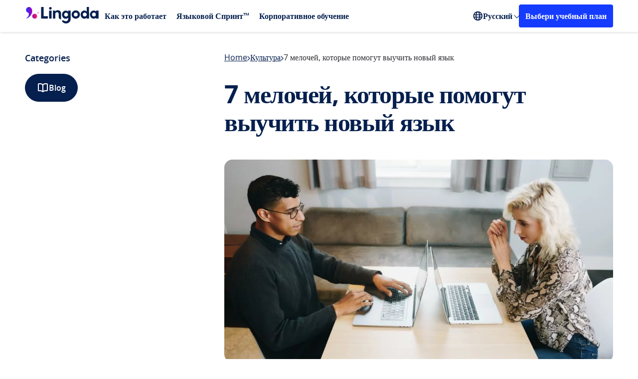

--- FILE ---
content_type: text/html; charset=UTF-8
request_url: https://www.lingoda.com/blog/ru/7-melochej-kotorye-pomogut-vyuchit-novy/
body_size: 32866
content:
<!DOCTYPE html>
<html lang="ru">

<head>
  <title>7 небольших изменений, которые стоит внести в ваш процесс обучения - Lingoda</title>
  <meta name="viewport" content="width=device-width, initial-scale=1">
  <meta charset="UTF-8">
  <meta name='robots' content='index, follow, max-image-preview:large, max-snippet:-1, max-video-preview:-1' />
<link rel="preload" as="font" type="font/woff2" crossorigin href="https://www.lingoda.com/blog/wp-content/themes/lingoda_blog/assets/fonts/open-sans-regular.woff2">
<link rel="preload" as="font" type="font/woff2" crossorigin href="https://www.lingoda.com/blog/wp-content/themes/lingoda_blog/assets/fonts/open-sans-semibold.woff2">
<link rel="preload" as="font" type="font/woff2" crossorigin href="https://www.lingoda.com/blog/wp-content/themes/lingoda_blog/assets/fonts/open-sans-bold.woff2">
<link rel="preload" href="https://www.lingoda.com/blog/wp-content/webp-express/webp-images/uploads/2020/10/7-little-changes-thatll-make-a-big-difference-with-your-language-learning-3.jpg.webp" as="image" type="image/webp"><style>@font-face{font-family:"Open Sans";src:url("https://www.lingoda.com/blog/wp-content/themes/lingoda_blog/assets/fonts/open-sans-regular.woff2")format("woff2");font-weight:400;font-style:normal;font-display:swap;}@font-face{font-family:"Open Sans";src:url("https://www.lingoda.com/blog/wp-content/themes/lingoda_blog/assets/fonts/open-sans-semibold.woff2")format("woff2");font-weight:600;font-style:normal;font-display:swap;}@font-face{font-family:"Open Sans";src:url("https://www.lingoda.com/blog/wp-content/themes/lingoda_blog/assets/fonts/open-sans-bold.woff2")format("woff2");font-weight:700;font-style:normal;font-display:swap;}</style><script id="global_js_variables">
//<![CDATA[
var my_ajax_object={"ajax_url":"https:\/\/www.lingoda.com\/blog\/wp-admin\/admin-ajax.php","rest_url":"https:\/\/www.lingoda.com\/blog\/wp-json\/","post_id":"","stylesheet_uri":"https:\/\/www.lingoda.com\/blog\/wp-content\/themes\/lingoda_blog","version":"1.0.0","site_locale":"ru","security":"094562dc0e","gtm":"GTM-KPN3HRH6"}
</script>

	<!-- This site is optimized with the Yoast SEO Premium plugin v22.9 (Yoast SEO v22.9) - https://yoast.com/wordpress/plugins/seo/ -->
	<meta name="description" content="Вы когда-нибудь слышали поговорку, что мелочи - это самое главное? Что ж, это правда, и так же применимо при изучении языка." />
	<link rel="canonical" href="https://www.lingoda.com/blog/ru/7-melochej-kotorye-pomogut-vyuchit-novy/" />
	<meta property="og:locale" content="ru_RU" />
	<meta property="og:type" content="article" />
	<meta property="og:title" content="7 мелочей, которые помогут выучить новый язык" />
	<meta property="og:description" content="Вы когда-нибудь слышали поговорку, что мелочи - это самое главное? Что ж, это правда, и так же применимо при изучении языка." />
	<meta property="og:url" content="https://www.lingoda.com/blog/ru/7-melochej-kotorye-pomogut-vyuchit-novy/" />
	<meta property="og:site_name" content="Lingoda" />
	<meta property="article:publisher" content="https://www.facebook.com/lingoda" />
	<meta property="article:published_time" content="2020-10-15T08:20:27+00:00" />
	<meta property="article:modified_time" content="2021-02-10T09:45:08+00:00" />
	<meta property="og:image" content="https://www.lingoda.com/blog/wp-content/uploads/2020/10/7-little-changes-thatll-make-a-big-difference-with-your-language-learning-3.jpg" />
	<meta property="og:image:width" content="1077" />
	<meta property="og:image:height" content="560" />
	<meta property="og:image:type" content="image/jpeg" />
	<meta name="author" content="Grace Grossmann" />
	<meta name="twitter:card" content="summary_large_image" />
	<meta name="twitter:creator" content="@lingoda" />
	<meta name="twitter:site" content="@lingoda" />
	<meta name="twitter:label1" content="Written by" />
	<meta name="twitter:data1" content="Grace Grossmann" />
	<script type="application/ld+json" class="yoast-schema-graph">{"@context":"https://schema.org","@graph":[{"@type":"Article","@id":"https://www.lingoda.com/blog/ru/7-melochej-kotorye-pomogut-vyuchit-novy/#article","isPartOf":{"@id":"https://www.lingoda.com/blog/ru/7-melochej-kotorye-pomogut-vyuchit-novy/"},"author":{"name":"Grace Grossmann","@id":"https://www.lingoda.com/blog/ru/#/schema/person/b42e6733e464f9817dcb82ffdb049c80"},"headline":"7 мелочей, которые помогут выучить новый язык","datePublished":"2020-10-15T08:20:27+00:00","dateModified":"2021-02-10T09:45:08+00:00","mainEntityOfPage":{"@id":"https://www.lingoda.com/blog/ru/7-melochej-kotorye-pomogut-vyuchit-novy/"},"wordCount":490,"commentCount":0,"publisher":{"@id":"https://www.lingoda.com/blog/ru/#organization"},"image":{"@id":"https://www.lingoda.com/blog/ru/7-melochej-kotorye-pomogut-vyuchit-novy/#primaryimage"},"thumbnailUrl":"https://www.lingoda.com/blog/wp-content/uploads/2020/10/7-little-changes-thatll-make-a-big-difference-with-your-language-learning-3.jpg","articleSection":["Культура","Языковые ресурсы"],"inLanguage":"ru","potentialAction":[{"@type":"CommentAction","name":"Comment","target":["https://www.lingoda.com/blog/ru/7-melochej-kotorye-pomogut-vyuchit-novy/#respond"]}]},{"@type":"WebPage","@id":"https://www.lingoda.com/blog/ru/7-melochej-kotorye-pomogut-vyuchit-novy/","url":"https://www.lingoda.com/blog/ru/7-melochej-kotorye-pomogut-vyuchit-novy/","name":"7 небольших изменений, которые стоит внести в ваш процесс обучения - Lingoda","isPartOf":{"@id":"https://www.lingoda.com/blog/ru/#website"},"primaryImageOfPage":{"@id":"https://www.lingoda.com/blog/ru/7-melochej-kotorye-pomogut-vyuchit-novy/#primaryimage"},"image":{"@id":"https://www.lingoda.com/blog/ru/7-melochej-kotorye-pomogut-vyuchit-novy/#primaryimage"},"thumbnailUrl":"https://www.lingoda.com/blog/wp-content/uploads/2020/10/7-little-changes-thatll-make-a-big-difference-with-your-language-learning-3.jpg","datePublished":"2020-10-15T08:20:27+00:00","dateModified":"2021-02-10T09:45:08+00:00","description":"Вы когда-нибудь слышали поговорку, что мелочи - это самое главное? Что ж, это правда, и так же применимо при изучении языка.","breadcrumb":{"@id":"https://www.lingoda.com/blog/ru/7-melochej-kotorye-pomogut-vyuchit-novy/#breadcrumb"},"inLanguage":"ru","potentialAction":[{"@type":"ReadAction","target":["https://www.lingoda.com/blog/ru/7-melochej-kotorye-pomogut-vyuchit-novy/"]}]},{"@type":"ImageObject","inLanguage":"ru","@id":"https://www.lingoda.com/blog/ru/7-melochej-kotorye-pomogut-vyuchit-novy/#primaryimage","url":"https://www.lingoda.com/blog/wp-content/uploads/2020/10/7-little-changes-thatll-make-a-big-difference-with-your-language-learning-3.jpg","contentUrl":"https://www.lingoda.com/blog/wp-content/uploads/2020/10/7-little-changes-thatll-make-a-big-difference-with-your-language-learning-3.jpg","width":1077,"height":560,"caption":"7 небольших изменений, которые стоит внести в ваш процесс обучения"},{"@type":"BreadcrumbList","@id":"https://www.lingoda.com/blog/ru/7-melochej-kotorye-pomogut-vyuchit-novy/#breadcrumb","itemListElement":[{"@type":"ListItem","position":1,"name":"Home","item":"https://www.lingoda.com/blog/ru/"},{"@type":"ListItem","position":2,"name":"Языковые ресурсы","item":"https://www.lingoda.com/blog/ru/category/%d1%83%d1%87%d0%b8%d1%81%d1%8c/"},{"@type":"ListItem","position":3,"name":"7 мелочей, которые помогут выучить новый язык"}]},{"@type":"WebSite","@id":"https://www.lingoda.com/blog/ru/#website","url":"https://www.lingoda.com/blog/ru/","name":"Lingoda","description":"The Online Language School","publisher":{"@id":"https://www.lingoda.com/blog/ru/#organization"},"inLanguage":"ru"},{"@type":"Organization","@id":"https://www.lingoda.com/blog/ru/#organization","name":"Lingoda","url":"https://www.lingoda.com/blog/ru/","logo":{"@type":"ImageObject","inLanguage":"ru","@id":"https://www.lingoda.com/blog/ru/#/schema/logo/image/","url":"https://www.lingoda.com/blog/wp-content/uploads/2021/10/Lingoda-logo_horizontal_standard_coloured.svg","contentUrl":"https://www.lingoda.com/blog/wp-content/uploads/2021/10/Lingoda-logo_horizontal_standard_coloured.svg","width":588,"height":193,"caption":"Lingoda"},"image":{"@id":"https://www.lingoda.com/blog/ru/#/schema/logo/image/"},"sameAs":["https://www.facebook.com/lingoda","https://x.com/lingoda","https://instagram.com/lingoda_official","https://www.linkedin.com/company/lingoda-gmbh","https://www.youtube.com/channel/UC6AYbs_IpIj5uwwL_8PlVyw"]},{"@type":"Person","@id":"https://www.lingoda.com/blog/ru/#/schema/person/b42e6733e464f9817dcb82ffdb049c80","name":"Grace Grossmann","image":{"@type":"ImageObject","inLanguage":"ru","@id":"https://www.lingoda.com/blog/ru/#/schema/person/image/","url":"https://secure.gravatar.com/avatar/2812501fea7597e52b0abb8e5d4c6f02?s=96&d=mm&r=g","contentUrl":"https://secure.gravatar.com/avatar/2812501fea7597e52b0abb8e5d4c6f02?s=96&d=mm&r=g","caption":"Grace Grossmann"},"sameAs":["http://www.gracegrossmann.com","https://www.instagram.com/gracegrossmannyoga/","https://www.linkedin.com/in/grace-grossmann-3b75a2144/"],"url":"https://www.lingoda.com/blog/ru/author/grace/"}]}</script>
	<!-- / Yoast SEO Premium plugin. -->


<style>:root{--fallback-easing:cubic-bezier(0.25,1,0.5,1)}@supports (transition-timing-function:linear(0,0.5,1)){:root{--spring-800ms-200ms:linear(0,0.018106564183381635,0.06498832165403534,0.13112655432845033,0.2089563232193934,0.292589612796716,0.3775569124287763,0.4605710511674864,0.5393152885371901,0.6122562799138582,0.6784815100794604,0.7375600591686304,0.7894250753231296,0.8342760289698432,0.8724986726826502,0.9046005924747464,0.9311602813977572,0.9527877701021206,0.9700949918288915,0.9836742255199923,0.9940831382081424,1.0018351273854293,1.0073938389124133,1.011170901491829,1.0135260716881391,1.0147691221051125,1.0151629288098105,1.014927322333037,1.0142433600491794,1.0132577572878667,1.0120872812476882,1.0108229669011033,1.00953405889235,1.0082716192283532,1.0070717685929609,1.0059585505483875,1.004946423800504,1.0040423990667382,1.0032478447567066,1.0025599904068687,1.0019731592467467,1.0014797619624993,1.0010710831205578,1,1);--spring-1500ms-500ms:linear(0,0.005397295925759771,0.02080313515035004,0.04504948957422883,0.07699179598381667,0.1155187417698369,0.1595607156944212,0.20809696806108913,0.2601615338797274,0.31484798036096917,0.37131304638889684,0.42877924658412003,0.4865365162639772,0.543942976121047,0.6004248968670778,0.6554759445210425,0.7086557865524723,0.7595881378197802,0.8079583232620908,0.8535104317044216,0.8960441320094696,0.935411219240867,0.9715119545748179,1.0042912584872412,1.0337348123248826,1.0598651188091592,1.0827375673832742,1.1024365456534857,1.1190716335459034,1.1327739122468894,1.143692415558739,1.1519907470180921,1.15784388202269,1.1614351703178238,1.162953550527597,1.162590984993955,1.1605401200201106,1.1569921737124327,1.1521350509803705,1.146151682888608,1.1392185854574433,1.1315046311718233,1.123170024879635,1.1143654744268408,1.105231545280232,1.0958981875158724,1.086484422889477,1.0770981792398844,1.0678362591935973,1.0587844300218636,1.0500176215364145,1.04160021908027,1.0335864389605025,1.026020774065411,1.0189384978944172,1.0123662157909736,1.006322452793241,1.0008182681913562,0.9958578875916712,0.9914393440260355,0.9875551203976328,0.9841927863144311,0.9813356231183534,0.9789632316649949,0.9770521181382524,0.9755762538905582,0.9745076059773701,0.9738166356998191,0.9734727630783863,0.9734447957503609,0.9737013213125023,0.974211062616305,0.9749431959656962,0.9758676325655465,0.9769552639242207,0.9781781722251708,0.9795098069522862,0.9809251292827244,0.9824007259509143,0.9839148944402549,0.985447701476819,0.9869810168844093,0.9884985249149546,0.9899857151949772,0.9914298554302097,0.9928199479889266,0.994146672442716,0.9954023160837145,0.9965806943622159,0.997677063100358,0.9986880242385658,0.9996114267636997,1.000446264353456,1.0011925711523693,1.0018513169725203,1.0024243030883546,1.0029140596713433,1.003323745787852,1,1)}}@supports not (transition-timing-function:linear(0,0.5,1)){:root{--spring-800ms-200ms:var(--fallback-easing);--spring-1500ms-500ms:var(--fallback-easing)}}body{--header-height:64px}body.show-banner:not(.admin-bar){--header-height:120px}@media (max-width:767px){body.show-banner:not(.admin-bar){--header-height:106px}}body.admin-bar:not(.show-banner){--header-height:96px}@media (max-width:782px){body.admin-bar:not(.show-banner){--header-height:110px}}body.admin-bar.show-banner{--header-height:152px}@media (max-width:782px){body.admin-bar.show-banner{--header-height:166px}}@media (max-width:767px){body.admin-bar.show-banner{--header-height:152px}}
</style>
<style>html{-moz-osx-font-smoothing:grayscale;-webkit-font-smoothing:antialiased;-webkit-tap-highlight-color:rgba(0,0,0,0);-webkit-text-size-adjust:100%;font-size:100%;text-rendering:optimizeLegibility;touch-action:manipulation}*,:after,:before{box-sizing:border-box}body{margin:0;padding:0}a{color:inherit;text-decoration:none}a:focus{outline:none}blockquote{margin:0}details summary::-webkit-details-marker{display:none}button{-webkit-appearance:none;-moz-appearance:none;appearance:none;background:transparent;border:none;color:inherit;cursor:pointer;display:block;font-family:inherit;font-size:inherit;font-weight:inherit;margin:0;overflow:visible;padding:0}button:focus{outline:none}button::-moz-focus-inner{border:0}[role=button]:focus{outline:none}fieldset,legend{margin:0;padding:0}fieldset{border:0;min-width:0}figure{margin:0}input,select{appearance:none;-webkit-appearance:none;-moz-appearance:none}input:-webkit-autofill{background:transparent}input:autofill{background:transparent}ol,ul{list-style:none;margin:0;padding:0}h1,h2,h3,h4,h5,h6,p{font-weight:400;margin:0}iframe{border:none}strong{font-weight:400}table,tbody,td,tfoot,th,thead,tr{border:0;font:inherit;font-size:100%;margin:0;padding:0;vertical-align:baseline}@keyframes fadeIn{0%{opacity:0}to{opacity:1}}@keyframes fadeOut{0%{opacity:1}to{opacity:0}}.title{font-size:2.1875rem;font-weight:700;line-height:1.3;margin-block:-.6875rem -.625rem}@media(max-width:767px){.title{font-size:1.5rem;line-height:1.5;margin-block:-.5625rem}}@media(min-width:1024px){.title--lg-dt{font-size:2.5rem;letter-spacing:-.09375rem;line-height:1.4;margin-block:-.875rem -.75rem}}@media(max-width:767px){.title--sm-mb{font-size:1.25rem;line-height:1.8;margin-block:-.625rem}}.title--sm{font-size:1.5rem;line-height:1.5;margin-block:-.5625rem}.text{margin-block:-.3125rem -.375rem}.button{align-items:center;border-radius:.25rem;border-style:solid;border-width:.1875rem;display:inline-flex;font-size:1.125rem;font-weight:600;height:55px;justify-content:center;line-height:1.5625rem;padding:.9375rem 2.5rem;text-align:center;transition:background-color .25s ease-in-out,border-color .25s ease-in-out,color .25s ease-in-out}@media(max-width:767px){.button{width:100%}}.button:focus-visible{outline:none;text-decoration:underline}.button.primary.blue{background:#153bff;border-color:#153bff;color:#fff}.button.primary.blue:focus-visible{background:#0428d1;border-color:#0428d1}.platform-desktop .button.primary.blue:not(:disabled):not(.disabled):hover{background:#0428d1;border-color:#0428d1}.button.primary.white{background:#fff;border-color:#fff;color:#153bff}.button.primary.white:focus-visible{background:#dbe5fb;border-color:#dbe5fb}.platform-desktop .button.primary.white:not(:disabled):not(.disabled):hover{background:#dbe5fb;border-color:#dbe5fb}.button.secondary{background:transparent}.button.secondary.blue{border-color:#153bff;color:#153bff}.button.secondary.blue:focus-visible{background:#f6f7ff;border-color:#f6f7ff}.platform-desktop .button.secondary.blue:not(:disabled):not(.disabled):hover{background:#f6f7ff;border-color:#f6f7ff}@media(max-width:1023px){.button.secondary.blue--tb{border-color:#153bff;color:#153bff}.button.secondary.blue--tb:focus-visible{background:#dbe5fb}.platform-desktop .button.secondary.blue--tb:not(:disabled):not(.disabled):hover{background:#dbe5fb}}.button.white{border-color:#fff;color:#fff}.button.white:focus-visible{background:#fff;border-color:#fff;color:#153bff}.platform-desktop .button.white:not(:disabled):not(.disabled):hover{background:#fff;border-color:#fff;color:#153bff}@media(min-width:1024px){.button.white--dt{border-color:#fff;color:#fff}.button.white--dt:focus-visible{background:#dbe5fb}.platform-desktop .button.white--dt:not(:disabled):not(.disabled):hover{background:#dbe5fb}}main>.small-padding-top{padding-top:2.5rem}html{display:flex}@view-transition{navigation:auto}html body{background:#fff;color:#2d2d32;font-family:Open Sans;font-size:16px;font-weight:400;line-height:1.5;min-height:100vh;min-width:320px;overflow-x:hidden;text-align:left}html body,html main{display:flex;flex-direction:column;position:relative;width:100%}html main{flex-grow:1}html.locked body{padding-right:var(--scrollbar-width)}html .admin-bar main{padding-top:32px}@media(max-width:782px){html .admin-bar main{padding-top:46px}}.lingoda-container{box-sizing:border-box;margin:0 auto;max-width:1440px;padding:0 50px;position:relative;width:100%}@media(max-width:1023px){.lingoda-container{max-width:100%;padding:0 24px}}.visually-hidden:not(:focus,:active){clip:rect(0 0 0 0);clip-path:inset(50%);height:1px;overflow:hidden;position:absolute;white-space:nowrap;width:1px}.link:focus{border-radius:.25rem;outline:.125rem solid #153bff}.link:hover{text-decoration:none}@media(max-width:600px){div#wpadminbar{position:fixed}}.local-env #onetrust-consent-sdk{display:none!important}.modals{height:0;position:relative;width:0}.m-overlay,.modal-overlay{align-items:center;bottom:0;box-sizing:border-box;display:none;justify-content:center;left:0;min-width:320px;padding:16px;position:fixed;right:0;top:0;z-index:999999}@media(max-width:767px){.m-overlay,.modal-overlay{align-items:unset;padding:0}}.m-overlay:before,.modal-overlay:before{background-color:rgba(0,0,0,.7);bottom:0;content:"";display:none;left:0;position:fixed;right:0;top:0;will-change:opacity}.m-overlay:before,.m-overlay>div,.modal-overlay:before,.modal-overlay>div{animation-duration:.35s;animation-fill-mode:forwards;animation-timing-function:ease-in-out}.m-overlay>div,.modal-overlay>div{background-color:#fff;border-radius:1rem;display:flex;flex-direction:column;max-height:calc(100% - 2.5rem);max-width:580px;overflow:auto;position:relative;width:100%;will-change:transform}@media(max-width:767px){.m-overlay>div,.modal-overlay>div{border-radius:0;max-height:100%;max-width:100%}}.m-overlay.opening,.modal-overlay.opening{display:flex}.m-overlay.opening:before,.modal-overlay.opening:before{animation-name:fade-in;display:block}.m-overlay.open,.modal-overlay.open{display:flex;z-index:9999999999}.m-overlay.open>div,.modal-overlay.open>div{animation-name:zoom-in}@media(max-width:767px){.m-overlay.open>div,.modal-overlay.open>div{animation-name:slide-up}}.m-overlay.open:before,.modal-overlay.open:before{display:block}.m-overlay.closing,.modal-overlay.closing{display:flex}.m-overlay.closing>div,.modal-overlay.closing>div{animation-name:zoom-out}@media(max-width:767px){.m-overlay.closing>div,.modal-overlay.closing>div{animation-name:slide-down}}.m-overlay.closing:before,.modal-overlay.closing:before{animation-name:fade-out;display:block}@keyframes fade-in{0%{opacity:0}to{opacity:1}}@keyframes fade-out{0%{opacity:1}to{opacity:0}}@keyframes slide-up{0%{transform:translateY(100%)}to{transform:translateY(0)}}@keyframes slide-down{0%{transform:translateY(0)}to{transform:translateY(100%)}}@keyframes zoom-in{0%{transform:scale(0)}to{transform:scale(1)}}@keyframes zoom-out{0%{transform:scale(1)}to{transform:scale(0)}}.site-header{background:#fff;box-shadow:1px 1px 5px rgba(0,0,0,.16);display:flex;flex-direction:column;margin:0 auto;position:sticky;top:0;width:100%;z-index:10}@media(max-width:1023px){.site-header{display:none}}.admin-bar .site-header{top:32px}@media(max-width:782px){.admin-bar .site-header{top:46px}}.site-header .language-switcher>ul>span{color:#2d2d32;opacity:.7;padding:10px 15px}.site-header .lingoda-container{align-items:center;display:flex;height:64px}.header-left{align-items:center;display:flex}.logo a{display:block;margin-top:4.5px}.logo svg{height:33px;width:150px}@media screen and (min-width:1024px){.logo svg{height:33px;width:150px}}.header-mobile{display:none}@media(max-width:1023px){.header-mobile{background:#fff;display:block}.mobile-header{align-items:center;box-shadow:1px 1px 5px rgba(0,0,0,.16);display:flex;justify-content:space-between;padding:17px 30px}.mobile-logo{max-width:150px}}.mobile-logo a{display:flex}.mobile-logo svg{height:24px;width:107px}@media screen and (min-width:1024px){.mobile-logo svg{height:33px;width:150px}}@media(max-width:1023px){.mobile-menu-icon{cursor:pointer;display:inline-block;height:auto;position:relative;width:25px}.mobile-menu-icon div{background-color:#051f4e;height:2px;margin:6px 0;transition:.4s}}@media(max-width:767px){.mobile-menu-icon{cursor:pointer;display:inline-block;height:auto;position:relative;width:25px}.mobile-menu-icon div{background-color:#051f4e;height:2px;margin:6px 0;transition:.4s}.change .bar1{transform:rotate(-45deg) translate(-4px,3px)}.change .bar2{opacity:0}.change .bar3{transform:rotate(45deg) translate(-8px,-8px)}}.main-navigation{display:flex;justify-content:space-between;position:relative;width:70%}@media(max-width:1439px){.main-navigation{width:85%}}.main-navigation ul{display:flex;list-style:none;margin:0;padding:0}.main-navigation ul ul{background:#fff;display:none;left:0;position:absolute;top:100%}.main-navigation ul ul li{display:block;width:100%}.main-navigation li{position:relative}.main-navigation li.menu-item.menu-item-type-custom.menu-item-object-custom.menu-item-has-children{margin-right:5px}.main-navigation li.menu-item.menu-item-type-custom.menu-item-object-custom.menu-item-has-children>.arrow{position:absolute;right:-5px;top:35%}.main-navigation li.menu-item.menu-item-type-custom.menu-item-object-custom.menu-item-has-children:hover>.arrow{top:40%;transform:rotate(225deg);-webkit-transform:rotate(225deg);transition:.1s linear}.main-navigation li:hover>ul{display:block}.main-navigation a{color:#051f4e;display:block;font-size:1rem;font-weight:600;padding:5px 10px;text-decoration:none}.main-navigation .sub-menu{background:#fff;border-radius:4px;box-shadow:0 4px 16px -4px rgba(5,31,78,.1),0 10px 32px -8px rgba(5,31,78,.16);display:none;left:-20px;margin:0 10px;padding:10px 0;position:absolute;top:100%;width:-moz-max-content;width:max-content}.main-navigation .sub-menu a{display:block;font-size:14px;padding:10px 20px;transition:background-color .25s ease,color .25s ease}.main-navigation .sub-menu a:hover{background:#e9ecef;color:#153bff}@media(max-width:1023px){.main-navigation-mobile{background:#fff;border-radius:0 0 4px 4px;box-shadow:1px 1px 5px rgba(0,0,0,.16);display:none;position:absolute;transition:.1s linear;width:100%;z-index:1}.main-navigation-mobile.show{box-sizing:border-box;display:block;padding:0 30px 40px;transition:.1s linear}.main-navigation-mobile.show .sub-menu.show{display:block}.main-navigation-mobile .sub-menu{padding:5px 0 0;transition:.1s linear}.main-navigation-mobile ul{margin:0;padding:0;transition:.1s linear}.main-navigation-mobile ul li{border-bottom:1px solid #dce1e5;list-style-type:none;padding:19px 0}.main-navigation-mobile ul li a{color:#051f4e;font-size:18px;font-weight:600;text-decoration:none}.main-navigation-mobile ul li a:hover{color:#153bff}.main-navigation-mobile ul ul{display:none}.sub-menu li{border-bottom:none!important;padding:10px 0!important}.sub-menu li a{font-size:14px!important}}.language-switcher{align-items:center;display:flex;position:relative}@media(max-width:1023px){.language-switcher{display:block}.language-switcher:hover ul{box-shadow:none;display:block;position:relative;width:100%}.language-switcher>span{clip:unset;clip-path:unset;color:#2d2d32;display:block;font-size:16px;height:auto;margin-top:16px;opacity:.7;padding-bottom:15px;position:relative;width:auto}}.language-switcher svg{height:20px;width:20px}.language-switcher ul{background:#fff;border-radius:4px;box-shadow:0 4px 16px -4px rgba(5,31,78,.1),0 10px 32px -8px rgba(5,31,78,.16);display:none;left:-20px;margin:0 10px;padding:10px 0;position:absolute;top:100%;width:-moz-max-content;width:max-content}@media(max-width:1023px){.language-switcher ul{padding-top:10px}}.language-switcher ul li{display:block}@media(max-width:1023px){.language-switcher ul li{border-bottom:0;padding:0}.language-switcher ul li a{font-size:14px}}.language-switcher:hover ul{display:block}.language-switcher a{color:#051f4e;display:block;font-size:14px;font-size:16px;font-weight:600;padding:10px 20px;text-decoration:none;transition:background-color .25s ease,color .25s ease}.language-switcher a:hover{background:#e9ecef;color:#153bff}.language-switcher:hover .polylang-arrow{margin-top:5px;transform:rotate(225deg);-webkit-transform:rotate(225deg);transition:.1s linear}.current-language{align-items:center;color:#051f4e;cursor:pointer;display:flex;font-weight:600;gap:.25rem}.polylang-arrow{color:transparent;font-size:1px;margin-top:-3px}.nav-cta-btn{background:#153bff;border:3px solid #153bff;border-radius:4px;color:#fff;font-size:16px;font-weight:600;margin-left:auto;padding:8px 10px;text-align:center;text-decoration:none;width:-moz-max-content;width:max-content}.nav-cta-btn:hover{background:#0428d1;border-color:#0428d1}@media(max-width:1199px){.nav-cta-btn{display:none}}@media(max-width:1023px){.nav-cta-btn.cta-mobile{display:block;margin-left:0!important;margin-top:100px;width:auto}}.arrow{border:solid #051f4e;border-width:0 1px 1px 0;display:inline-block;margin-left:5px;padding:3px;transform:rotate(45deg);-webkit-transform:rotate(45deg)}.arrow.down{margin-bottom:3px;transition:.1s linear}.arrow.up{margin-bottom:0;transform:rotate(225deg);-webkit-transform:rotate(225deg);transition:.1s linear}.footer,.modal-container{display:none}
</style>
<link href="https://www.lingoda.com/blog/wp-content/themes/lingoda_blog/assets/css/trustpilot-carousel.588784f56adec291925c644e072cb46e.css" as="style" rel="preload" onload="this.onload=null;this.rel='stylesheet'">
<noscript><link rel="stylesheet" href="https://www.lingoda.com/blog/wp-content/themes/lingoda_blog/assets/css/trustpilot-carousel.588784f56adec291925c644e072cb46e.css"></noscript>
<link href="https://www.lingoda.com/blog/wp-content/themes/lingoda_blog/assets/css/splide.e638a23113de5c173bd45cf1ec17cedd.css" as="style" rel="preload" onload="this.onload=null;this.rel='stylesheet'">
<noscript><link rel="stylesheet" href="https://www.lingoda.com/blog/wp-content/themes/lingoda_blog/assets/css/splide.e638a23113de5c173bd45cf1ec17cedd.css"></noscript>
<style>.breadcrumbs{align-items:center;-moz-column-gap:.5rem;column-gap:.5rem;display:flex;margin-bottom:-.3125rem;overflow:hidden;padding-bottom:.3125rem;row-gap:.625rem}@media(max-width:767px){.breadcrumbs{order:2}}.breadcrumbs a{color:#051f4e;flex-shrink:0;margin-block:-.3125rem -.375rem;text-decoration:underline;text-decoration-thickness:.03125rem;text-underline-offset:.0625rem;transition:color .3s ease-in-out}.platform-desktop .breadcrumbs a:hover{color:#153bff}.platform-desktop .breadcrumbs a:focus-visible{color:#153bff}.breadcrumbs span{flex:1;margin-block:-.3125rem -.375rem;min-width:0;overflow:hidden;text-overflow:ellipsis;white-space:nowrap}.breadcrumbs svg{flex-shrink:0;position:relative;top:.0625rem}.post-content{display:grid;gap:2rem}@media(max-width:1023px)and (min-width:768px){.post-content{gap:2.5rem}}.post-content>h1{color:#051f4e;font-size:3.125rem;font-weight:700;letter-spacing:-.09375rem;line-height:3.5rem;margin-block:-.625rem -.5rem;padding-bottom:1rem}@media(max-width:1023px){.post-content>h1{font-size:2.1875rem;letter-spacing:0;line-height:2.8125rem;margin-block:-.625rem -.5625rem}}@media(max-width:767px){.post-content>h1{font-size:1.5rem;line-height:2.25rem;margin-block:-.5625rem;order:3}}.post-content .intro-paragraphs{display:grid;gap:2rem}@media(max-width:767px){.post-content .intro-paragraphs{order:4}}.post-content .intro-paragraphs p{color:#434a50;font-size:1.125rem;line-height:1.5rem;margin-block:-.3125rem}@media(max-width:767px){.post-content .intro-paragraphs p{font-size:1rem;margin-block:-.3125rem -.375rem}}.post-content .intro-paragraphs a{color:#153bff;font-weight:600}.post-content .intro-paragraphs a:focus-visible{text-decoration:underline}.platform-desktop .post-content .intro-paragraphs a:hover{text-decoration:underline}@media(min-width:1024px){.post-content .intro-paragraphs+picture{margin-top:.5rem}}@media(max-width:767px){.post-content>picture{margin-bottom:.5rem;order:1}}.post-content>picture>img{border-radius:1rem;display:block;height:auto;width:100%}.post-meta-share{align-items:center;display:grid;gap:.5rem;grid-template-columns:1fr auto auto;margin-block:-1rem .5rem;padding-bottom:2.5rem}@media(max-width:767px){.post-meta-share{display:flex;flex-wrap:wrap;gap:2rem .5rem;margin-top:0;margin-block:-.5rem .5rem;order:5;padding-bottom:1.5rem}}@media(min-width:768px){.post-meta-share>.ai-shared,.post-meta-share>.shared{justify-self:end}}@media(max-width:767px){.post-meta-share>.post-meta{flex:0 0 100%}}.post-meta{align-items:center;display:grid;gap:.75rem;grid-auto-flow:column;justify-content:flex-start}@media(max-width:767px){.post-meta{margin-block:-.3125rem -.5rem}}.post-meta img{border-radius:50%;display:block;height:3rem;-o-object-fit:cover;object-fit:cover;-o-object-position:center;object-position:center;width:3rem}@media(max-width:767px){.post-meta picture{display:none}}.post-meta>div{display:grid;font-size:1rem;gap:.75rem;line-height:1.5rem}@media(max-width:767px){.post-meta>div{display:block}}.post-meta a{color:#051f4e;text-decoration:underline;text-decoration-thickness:.03125rem;text-underline-offset:.0625rem;transition:color .3s ease-in-out}.platform-desktop .post-meta a:hover,.post-meta a:focus-visible{color:#153bff}.post-meta .written-by{font-weight:600;margin-block:-.3125rem -.375rem}@media(max-width:767px){.post-meta .written-by{display:inline;text-transform:capitalize}}.post-meta .updated-on{color:#434a50;margin-block:-.3125rem -.375rem}@media(max-width:767px){.post-meta .updated-on{display:inline}.post-meta .updated-on:before{color:rgba(5,31,78,.2);content:"|";font-size:.6875rem;margin-inline:.1875rem;position:relative;top:-.1875rem}}.shared{display:grid;position:relative}.share-button{align-items:center;background:#fff;border:.0625rem solid rgba(5,31,78,.2);border-radius:6.25rem;color:#051f4e;display:inline-flex;font-size:1rem;font-weight:400;gap:.5rem;height:2.5rem;line-height:1.125rem;padding:0 1rem;position:relative;transition-duration:.3s;transition-property:background-color,border-color,color,padding-right;transition-timing-function:ease-in-out;white-space:nowrap}@media(max-width:767px){.share-button{font-weight:600}}.share-button svg{flex-shrink:0;transition:color .3s ease-in-out}.share-button svg *{stroke:currentColor}.share-button-open{opacity:1;z-index:0}.platform-desktop .share-button-open:hover:not(.open),.share-button-open:focus-visible:not(.open){background-color:#f5f6f8;border-color:#f5f6f8;color:#f3c}.platform-desktop .share-button-open:hover:not(.open) svg,.share-button-open:focus-visible:not(.open) svg{color:#f3c}.share-close-container{opacity:0;overflow:hidden;position:absolute;right:0;top:0;z-index:-1}@media(max-width:767px){.share-close-container{left:0;right:auto}}.share-close-container button{align-items:center;background:#fff;border-radius:50%;display:flex;height:1.5rem;justify-content:center;position:absolute;right:0;top:.5rem;transform:translateX(calc(100% + .5rem));transition:transform,background-color .3s ease-in-out;width:1.5rem;will-change:transform}.platform-desktop .share-close-container button:hover,.share-close-container button:focus-visible{background-color:#f5f6f8}.platform-desktop .share-close-container button:hover svg,.share-close-container button:focus-visible svg{color:#f3c}.share-close-container button:before{background:rgba(5,31,78,.2);content:"";display:block;height:1.25rem;left:-.5rem;position:absolute;width:.0625rem}.share-close-container button svg{flex-shrink:0;transition:color .3s ease-in-out}.share-close-container button svg *{stroke:currentcolor;transition:stroke .3s ease-in-out}.share-modal{background:#fff;border:.0625rem solid rgba(5,31,78,.2);border-radius:1rem;display:none;gap:.25rem;padding:.5rem;position:relative;position:fixed;z-index:1000}@media(max-height:375px){.share-modal{gap:.125rem;padding:.25rem}}.share-modal svg{height:1.5rem;width:1.5rem}@media(max-height:375px){.share-modal svg{height:1.25rem;width:1.25rem}}.share-modal button{align-items:center;border-radius:.5rem;color:#434a50;display:grid;font-size:1rem;gap:1rem;grid-auto-flow:column;height:2.5rem;justify-content:flex-start;line-height:normal;padding-inline:.5rem;transition-duration:.3s;transition-property:background-color,color;transition-timing-function:ease-in-out;width:100%}@media(max-height:375px){.share-modal button{height:1.875rem}}.platform-desktop .share-modal button:hover,.share-modal button:focus-visible{background-color:#f5f6f8;color:#f3c}body:after{background:rgba(0,0,0,.5);content:"";height:100%;left:0;opacity:0;pointer-events:none;position:fixed;top:0;transition:opacity .3s ease-in-out;width:100%;z-index:999}body.share-modal-open:after{opacity:1;pointer-events:all}body.share-modal-open .share-modal{display:grid}body.share-modal-open .share-button{padding-right:3.5rem}body.share-modal-open .share-close-container button{transform:translateX(-.9375rem)}body.share-modal-open .share-button-open{opacity:0;z-index:-1}body.share-modal-open .share-close-container{opacity:1;z-index:1000}body.share-modal-animating .share-button-open{opacity:0;z-index:-1}body.share-modal-animating .share-close-container{opacity:1;z-index:1000}.ai-shared{display:grid;position:relative}.ai-share-button{align-items:center;background:#fff;background-clip:padding-box,border-box;background-image:linear-gradient(#fff,#fff),linear-gradient(90deg,#c215cd,#9e02cd 50.52%,#7a0ed9);background-origin:border-box;border:.0625rem solid transparent;border-radius:6.25rem;color:#051f4e;display:inline-flex;font-size:1rem;font-weight:400;gap:.5rem;height:2.5rem;line-height:1.125rem;padding:0 1rem;position:relative;transition-duration:.3s;transition-property:background-color,color,padding-right;transition-timing-function:ease-in-out;white-space:nowrap}@media(max-width:767px){.ai-share-button{font-weight:600}}.ai-share-button:before{background:#f5f6f8;border-radius:6.25rem;bottom:-.125rem;content:"";left:-.125rem;opacity:0;pointer-events:none;position:absolute;right:-.125rem;top:-.125rem;transition:opacity .3s ease-in-out;z-index:-1}.ai-share-button svg{flex-shrink:0;position:relative;z-index:1}.ai-share-button svg .gradient-paths,.ai-share-button svg .pink-paths{transition:opacity .3s ease-in-out}.ai-share-button svg .pink-paths{opacity:0}.ai-share-button-open{opacity:1;z-index:0}.ai-share-button-open:focus-visible:not(.open),.platform-desktop .ai-share-button-open:hover:not(.open){color:#f3c}.ai-share-button-open:focus-visible:not(.open):before,.platform-desktop .ai-share-button-open:hover:not(.open):before{opacity:1}.ai-share-button-open:focus-visible:not(.open) svg .gradient-paths,.platform-desktop .ai-share-button-open:hover:not(.open) svg .gradient-paths{opacity:0}.ai-share-button-open:focus-visible:not(.open) svg .pink-paths,.platform-desktop .ai-share-button-open:hover:not(.open) svg .pink-paths{opacity:1}.ai-share-close-container{opacity:0;overflow:hidden;position:absolute;right:0;top:0;z-index:-1}@media(max-width:767px){.ai-share-close-container{left:0;right:auto}}.ai-share-close-container button{align-items:center;background:#fff;border-radius:50%;display:flex;height:1.5rem;justify-content:center;position:absolute;right:0;top:.5rem;transform:translateX(calc(100% + .5rem));transition:transform,background-color .3s ease-in-out;width:1.5rem;will-change:transform}.ai-share-close-container button:focus-visible,.platform-desktop .ai-share-close-container button:hover{background-color:#f5f6f8}.ai-share-close-container button:focus-visible svg,.platform-desktop .ai-share-close-container button:hover svg{color:#f3c}.ai-share-close-container button:before{background:rgba(5,31,78,.2);content:"";display:block;height:1.25rem;left:-.5rem;position:absolute;width:.0625rem}.ai-share-close-container button svg{flex-shrink:0;transition:color .3s ease-in-out}.ai-share-close-container button svg *{stroke:currentcolor;transition:stroke .3s ease-in-out}.ai-share-modal{background:#fff;border:.0625rem solid rgba(5,31,78,.2);border-radius:1rem;display:none;gap:.25rem;padding:.5rem;position:relative;position:fixed;z-index:1000}@media(max-height:375px){.ai-share-modal{gap:.125rem;padding:.25rem}}.ai-share-modal svg{height:1.5rem;width:1.5rem}@media(max-height:375px){.ai-share-modal svg{height:1.25rem;width:1.25rem}}.ai-share-modal button{align-items:center;border-radius:.5rem;color:#434a50;display:grid;font-size:1rem;gap:1rem;grid-auto-flow:column;height:2.5rem;justify-content:flex-start;line-height:normal;padding-inline:.5rem;transition-duration:.3s;transition-property:background-color,color;transition-timing-function:ease-in-out;width:100%}@media(max-height:375px){.ai-share-modal button{height:1.875rem}}.ai-share-modal button:focus-visible,.platform-desktop .ai-share-modal button:hover{background-color:#f5f6f8;color:#f3c}body.ai-share-modal-open:after{opacity:1;pointer-events:all}body.ai-share-modal-open .ai-share-modal{display:grid}body.ai-share-modal-open .ai-share-button{padding-right:3.5rem}body.ai-share-modal-open .ai-share-close-container button{transform:translateX(-.9375rem)}body.ai-share-modal-open .ai-share-button-open{opacity:0;z-index:-1}body.ai-share-modal-open .ai-share-close-container{opacity:1;z-index:1000}body.ai-share-modal-animating .ai-share-button-open{opacity:0;z-index:-1}body.ai-share-modal-animating .ai-share-close-container{opacity:1;z-index:1000}.post-container{padding-bottom:6.25rem}@media(max-width:1023px){.post-container{padding-bottom:5rem}}@media(min-width:1024px){.post-container .sidebar{-ms-overflow-style:none;max-height:calc(100vh - var(--header-height));overflow-x:hidden;overflow-y:scroll;position:sticky;scroll-padding-bottom:2.5rem;scrollbar-width:none;top:var(--header-height)}.post-container .sidebar::-webkit-scrollbar{display:none}.post-container .sidebar>:last-child{margin-bottom:2.5rem}}.post-container>div{align-items:flex-start;display:grid;gap:6.25rem;grid-template-columns:18.75rem 1fr}@media(max-width:1199px){.post-container>div{gap:3rem}}@media(max-width:1023px){.post-container>div{gap:2.5rem;grid-template-columns:1fr}}@media(min-width:1023px){.post-container>div>*{padding-top:2.5rem}}.categories{display:grid;user-select:none;-webkit-user-select:none;-moz-user-select:none}@media(max-width:1023px){.categories{border-bottom:1px solid rgba(5,31,78,.2)}}.categories>div{display:grid;gap:1.25rem;justify-items:flex-start}@media(max-width:1023px){.categories>div{-ms-overflow-style:none;align-items:center;gap:3.5rem;grid-auto-flow:column;justify-content:space-between;margin-inline:-1.5rem;overflow-x:auto;padding-block:2.5rem 1rem;padding-inline:1.5rem;scrollbar-color:#051f4e;scrollbar-width:thin;scrollbar-width:none}.categories>div::-webkit-scrollbar{display:none}}.categories ul{display:grid;gap:.5rem;justify-items:flex-start}@media(max-width:1023px){.categories ul{grid-auto-flow:column}}.categories h2{color:#051f4e;font-size:1.125rem;font-weight:600;line-height:1.5rem;margin-block:-.25rem -.3125rem}@media(max-width:767px){.categories h2{display:none}}.categories a{align-items:center;background-color:#fff;border:1px solid rgba(5,31,78,.2);border-radius:6.25rem;color:#051f4e;-moz-column-gap:.5rem;column-gap:.5rem;display:flex;font-size:1rem;font-weight:600;line-height:1.5rem;padding:.9375rem 1.4375rem;position:relative;transition:background-color .3s ease-in-out,border-color .3s ease-in-out,color .3s ease-in-out}@media(max-width:1023px){.categories a{white-space:nowrap}}@media(max-width:767px){.categories a{padding:.6875rem .9375rem}}.categories a svg{flex-shrink:0;transition:color .3s ease-in-out}.categories a svg *{stroke:currentColor}.categories a.active{background-color:#051f4e;border:1px solid #051f4e;color:#fff}.categories a.active svg{color:#fff}.categories a:focus-visible{background-color:#f5f6f8;border:1px solid #f5f6f8;color:#f3c;text-decoration:underline}.categories a:focus-visible svg{color:#f3c}.platform-desktop .categories a:hover{background-color:#f5f6f8;border:1px solid #f5f6f8;color:#f3c}.platform-desktop .categories a:hover svg{color:#f3c}.platform-desktop .categories a:hover .tooltip{opacity:1;visibility:visible}.categories.horizontal{border-bottom:1px solid rgba(5,31,78,.2)}@media(max-width:767px){.categories.horizontal{border:none}}.categories.horizontal>div{-ms-overflow-style:none;align-items:center;gap:3.5rem;grid-auto-flow:column;justify-content:space-between;margin-inline:-3.125rem;overflow-x:auto;padding-block:2.5rem 1rem;padding-inline:3.125rem;scrollbar-color:#051f4e;scrollbar-width:thin;scrollbar-width:none}.categories.horizontal>div::-webkit-scrollbar{display:none}@media(max-width:1023px){.categories.horizontal>div{margin-inline:-1.5rem;padding-inline:1.5rem}}@media(min-width:1024px){.categories.horizontal h2{font-size:1.5rem;letter-spacing:.03125rem;line-height:2.25rem;margin-block:-.5rem -.5625rem}}.categories.horizontal a{white-space:nowrap}.categories.horizontal ul{grid-auto-flow:column}.categories.horizontal .tooltip{left:50%;right:auto;top:-.25rem;transform:translateY(-100%) translateX(-50%)}.categories-tooltip{background-color:#051f4e;border-radius:8px;color:#fff;font-size:12px;font-weight:500;line-height:32px;opacity:0;padding:0 8px;pointer-events:none;transition:opacity .3s ease-in-out,visibility .3s ease-in-out;visibility:hidden;white-space:nowrap;z-index:9999}.lead-capture{border-top:.0625rem solid #d2d6ea;display:grid;gap:1rem;margin-top:1rem;padding-top:1rem}@media(max-width:1023px){.lead-capture{grid-template-columns:repeat(2,minmax(auto,1fr));margin-top:0;padding-top:2.5rem}}@media(max-width:767px){.lead-capture{grid-template-columns:1fr;margin-top:.5rem;order:7}}.lead-capture.desktop{display:grid}@media(max-width:1023px){.lead-capture.desktop{display:none}}.lead-capture.mobile{display:none}@media(max-width:1023px){.lead-capture.mobile{display:grid}}.lead-capture>div{align-content:center;display:grid;gap:1.25rem}@media(max-width:767px){.lead-capture>div{gap:1.5rem}}.lead-capture>div:first-child a,.lead-capture>div:first-child h2,.lead-capture>div:first-child h3{display:none}@media(max-width:767px){.lead-capture>div:first-child a,.lead-capture>div:first-child h2,.lead-capture>div:first-child h3{display:block}.lead-capture>div:nth-child(2){display:none}}.lead-capture h2{color:#051f4e;font-size:1.125rem;font-weight:600;line-height:1.5rem;margin-block:-.25rem -.3125rem}@media(min-width:768px){.lead-capture h2{-webkit-box-orient:vertical;-webkit-line-clamp:1;line-clamp:1;display:-webkit-box;overflow:hidden;text-overflow:ellipsis}}@media(max-width:1023px){.lead-capture h2{color:#051f4e;font-size:1.5rem;letter-spacing:.03125rem;line-height:2.25rem;margin-block:-.5rem -.5625rem}}@media(max-width:767px){.lead-capture h2{font-weight:700}}.lead-capture picture{display:flex}.lead-capture img{border-radius:1rem;display:block;height:auto;width:100%}.lead-capture h3{color:#434a50;font-size:1rem;line-height:1.5rem;margin-block:-.3125rem -.375rem}@media(min-width:768px){.lead-capture h3{-webkit-box-orient:vertical;-webkit-line-clamp:2;line-clamp:2;display:-webkit-box;overflow:hidden;text-overflow:ellipsis}}.lead-capture a{padding-inline:0}.post-content .author,.post-content .blocks,.post-grid,.trustpilot-carousel{display:none}
</style>
<link href="https://www.lingoda.com/blog/wp-content/themes/lingoda_blog/assets/css/single-non-critical.61d093eaef4614e0497573e39fb94776.css" as="style" rel="preload" onload="this.onload=null;this.rel='stylesheet'">
<noscript><link rel="stylesheet" href="https://www.lingoda.com/blog/wp-content/themes/lingoda_blog/assets/css/single-non-critical.61d093eaef4614e0497573e39fb94776.css"></noscript>
<link href="https://www.lingoda.com/blog/wp-content/themes/lingoda_blog/assets/css/non-critical.8d88f66a0acb89a785ce1c0e57722382.css" as="style" rel="preload" onload="this.onload=null;this.rel='stylesheet'">
<noscript><link rel="stylesheet" href="https://www.lingoda.com/blog/wp-content/themes/lingoda_blog/assets/css/non-critical.8d88f66a0acb89a785ce1c0e57722382.css"></noscript>
<link href="https://www.lingoda.com/blog/wp-content/themes/lingoda_blog/assets/css/lead-capture-modal.e28e7cbf8d8058bda405436f6e78f6b4.css" as="style" rel="preload" onload="this.onload=null;this.rel='stylesheet'">
<noscript><link rel="stylesheet" href="https://www.lingoda.com/blog/wp-content/themes/lingoda_blog/assets/css/lead-capture-modal.e28e7cbf8d8058bda405436f6e78f6b4.css"></noscript>
<link rel="alternate" type="application/rss+xml" title="Lingoda &raquo; 7 мелочей, которые помогут выучить новый язык Comments Feed" href="https://www.lingoda.com/blog/ru/7-melochej-kotorye-pomogut-vyuchit-novy/feed/" />
<script src="https://www.lingoda.com/blog/wp-content/themes/lingoda_blog/assets/js/global.13e3ffad0fb987922157eff39f1e4ee5.js"></script>
<script src="https://www.lingoda.com/blog/wp-content/themes/lingoda_blog/assets/js/lead-capture-modal.0621c76cd3b6c379a5b0baccc088c685.js" defer></script>
<link rel="https://api.w.org/" href="https://www.lingoda.com/blog/wp-json/" /><link rel="alternate" type="application/json" href="https://www.lingoda.com/blog/wp-json/wp/v2/posts/59366" /><link rel="EditURI" type="application/rsd+xml" title="RSD" href="https://www.lingoda.com/blog/xmlrpc.php?rsd" />
<meta name="generator" content="WordPress 6.4.7" />
<link rel='shortlink' href='https://www.lingoda.com/blog/?p=59366' />
<link rel="alternate" type="application/json+oembed" href="https://www.lingoda.com/blog/wp-json/oembed/1.0/embed?url=https%3A%2F%2Fwww.lingoda.com%2Fblog%2Fru%2F7-melochej-kotorye-pomogut-vyuchit-novy%2F" />
<link rel="alternate" type="text/xml+oembed" href="https://www.lingoda.com/blog/wp-json/oembed/1.0/embed?url=https%3A%2F%2Fwww.lingoda.com%2Fblog%2Fru%2F7-melochej-kotorye-pomogut-vyuchit-novy%2F&#038;format=xml" />
<!-- HFCM by 99 Robots - Snippet # 1: CSS override -->
<style>
	@media (max-width: 600px) {
		.cta-block {
			flex-direction: column;
		}
		
		.cta-block > div, .cta-block .wp-block-button__link {
			width: 100% !important;
		}
		
		.wp-block-button__link {
			text-align: center;
		}
	}
	
	.cta-block {
		display: flex;
    max-width: 876px;
    align-items: center;
    justify-content: space-between;
    background: #E3E7FF;
    border-radius: 25px;
    padding: 45px 30px;
	}
	
	.cta-block > div {
		flex-basis: auto !important;
	}
	
	.cta-block .wp-block-button__link {
		border-radius: 4px;
    color: #ffffff;
    background: #153bff;
    width: max-content;
    display: block;
	}
	
	.cta-block .wp-block-button__link:hover {
		color: #ffffff;
    background: #0428d1;
    border-color: #0428d1;
	}
	
	.single-post .cta-block-2024 .button {
		color: #fff!important;
	}
</style>
<!-- /end HFCM by 99 Robots -->
<!-- HFCM by 99 Robots - Snippet # 9: CTA 2024 block fix -->
<style>

	.cta-block-2024 .flags {
		margin-inline: unset;
	}

</style>
<!-- /end HFCM by 99 Robots -->
<link rel="icon" href="https://www.lingoda.com/blog/wp-content/uploads/2020/11/lingoda-2020-favicon-108x108.png" sizes="32x32" />
<link rel="icon" href="https://www.lingoda.com/blog/wp-content/uploads/2020/11/lingoda-2020-favicon.png" sizes="192x192" />
<link rel="apple-touch-icon" href="https://www.lingoda.com/blog/wp-content/uploads/2020/11/lingoda-2020-favicon.png" />
<meta name="msapplication-TileImage" content="https://www.lingoda.com/blog/wp-content/uploads/2020/11/lingoda-2020-favicon.png" />
    <script>
    window.env = window.env || {};
    window.env.local = '';
  </script>
</head>

<body class="post-template-default single single-post postid-59366 single-format-standard">
    <main>
    <header class="site-header">
            <div class="lingoda-container">
        <div class="logo">
          <a id="navbar-logo-desktop" href="https://www.lingoda.com/ru/" target="blank_">
            <svg width="150" height="34" viewBox="0 0 150 34" fill="none" xmlns="http://www.w3.org/2000/svg">
              <path fill-rule="evenodd" clip-rule="evenodd" d="M1.47825 10.0856C0.03466 8.44545 -0.389935 6.12656 0.374326 4.06222C1.95947 -0.603844 9.97005 -2.55511 12.4327 5.78721C13.7348 10.1988 11.5835 14.9214 8.58308 18.5977C6.91301 20.6055 4.28056 22.783 0.997092 23.6596C0.827231 23.7162 0.600806 23.6314 0.515876 23.4617C0.430945 23.2637 0.487566 23.0375 0.685681 22.9527C2.72373 21.7084 4.02583 20.4924 5.07313 18.1452C6.31861 15.289 5.95063 12.4328 4.50704 11.9803C3.3465 11.641 2.29913 10.9906 1.47825 10.0856ZM22.9341 19.078C22.9341 21.858 20.6784 24.1117 17.8957 24.1117C15.113 24.1117 12.8572 21.858 12.8572 19.078C12.8572 16.2979 15.113 14.0443 17.8957 14.0443C20.6784 14.0443 22.9341 16.2979 22.9341 19.078Z" fill="url(#paint0_linear_1178_826)" />
              <path d="M24.95 14.0927C24.6716 14.0927 24.4099 14.0409 24.165 13.9372C23.92 13.8298 23.7066 13.6854 23.5247 13.5039C23.3429 13.3225 23.1981 13.1095 23.0905 12.8652C22.9866 12.6208 22.9346 12.3597 22.9346 12.082C22.9346 11.8043 22.9866 11.5432 23.0905 11.2988C23.1981 11.0544 23.3429 10.8415 23.5247 10.6601C23.7066 10.4749 23.92 10.3305 24.165 10.2268C24.4099 10.1194 24.6716 10.0657 24.95 10.0657C25.2284 10.0657 25.49 10.1194 25.735 10.2268C25.9799 10.3305 26.1933 10.4749 26.3752 10.6601C26.5571 10.8415 26.7 11.0544 26.8039 11.2988C26.9116 11.5432 26.9653 11.8043 26.9653 12.082C26.9653 12.3597 26.9116 12.6208 26.8039 12.8652C26.7 13.1095 26.5571 13.3225 26.3752 13.5039C26.1933 13.6854 25.9799 13.8298 25.735 13.9372C25.49 14.0409 25.2284 14.0927 24.95 14.0927ZM24.95 10.3435C24.7125 10.3435 24.486 10.3897 24.2707 10.4823C24.0592 10.5712 23.8755 10.6952 23.7196 10.8544C23.5637 11.01 23.4394 11.1933 23.3466 11.4044C23.2538 11.6154 23.2074 11.8413 23.2074 12.082C23.2074 12.319 23.2538 12.543 23.3466 12.7541C23.4394 12.9651 23.5637 13.1503 23.7196 13.3095C23.8755 13.465 24.0592 13.5891 24.2707 13.6816C24.486 13.7706 24.7125 13.815 24.95 13.815C25.1875 13.815 25.4121 13.7706 25.6236 13.6816C25.8389 13.5891 26.0245 13.465 26.1803 13.3095C26.3363 13.1503 26.4606 12.9651 26.5534 12.7541C26.6462 12.543 26.6926 12.319 26.6926 12.082C26.6926 11.8413 26.6462 11.6154 26.5534 11.4044C26.4606 11.1933 26.3363 11.01 26.1803 10.8544C26.0245 10.6952 25.8389 10.5712 25.6236 10.4823C25.4121 10.3897 25.1875 10.3435 24.95 10.3435ZM25.7072 11.8598C25.67 11.9672 25.6106 12.0579 25.529 12.132C25.4473 12.2023 25.3434 12.2505 25.2172 12.2764C25.1986 12.2801 25.1782 12.2838 25.156 12.2875C25.1374 12.2875 25.1151 12.2893 25.0891 12.2931L25.6626 13.1873C25.6663 13.1947 25.6682 13.2021 25.6682 13.2095C25.6719 13.2169 25.6719 13.2244 25.6682 13.2318C25.6644 13.2429 25.657 13.2521 25.6459 13.2595C25.6385 13.2632 25.6348 13.2651 25.6348 13.2651L25.6236 13.2707H25.4622C25.4287 13.2707 25.4028 13.2651 25.3842 13.254C25.3694 13.2392 25.3601 13.2299 25.3564 13.2262L24.7663 12.2931H24.4489V13.204C24.4489 13.2188 24.4415 13.2336 24.4266 13.2484C24.4118 13.2632 24.397 13.2707 24.3821 13.2707H24.2207C24.2021 13.2707 24.1854 13.2632 24.1706 13.2484C24.1594 13.2336 24.1538 13.2188 24.1538 13.204V10.96C24.1538 10.9415 24.1594 10.9267 24.1706 10.9156C24.1854 10.9007 24.2021 10.8933 24.2207 10.8933H25.0502C25.1207 10.8933 25.1875 10.9026 25.2506 10.9211C25.3137 10.9359 25.3731 10.96 25.4287 10.9933C25.5141 11.0415 25.5828 11.1044 25.6348 11.1822C25.6867 11.2562 25.7202 11.3433 25.735 11.4433C25.7461 11.5173 25.748 11.5895 25.7406 11.6599C25.7368 11.7302 25.7257 11.7969 25.7072 11.8598ZM24.4489 12.0264H24.6271C24.6976 12.0264 24.7663 12.0264 24.833 12.0264C24.9036 12.0264 24.9741 12.0246 25.0446 12.0209C25.1374 12.0172 25.2172 11.9913 25.284 11.9432C25.3546 11.895 25.4009 11.8302 25.4232 11.7487C25.4306 11.7228 25.4362 11.695 25.4399 11.6654C25.4436 11.6321 25.4455 11.5969 25.4455 11.5599C25.4417 11.4932 25.4287 11.4358 25.4065 11.3877C25.3842 11.3358 25.349 11.2914 25.3007 11.2544C25.2636 11.2248 25.219 11.2025 25.1671 11.1878C25.1189 11.1729 25.0651 11.1655 25.0057 11.1655C24.9686 11.1618 24.9277 11.16 24.8832 11.16C24.8424 11.16 24.8015 11.16 24.7607 11.16H24.4489V12.0264Z" fill="#D01C79" />
              <path fill-rule="evenodd" clip-rule="evenodd" d="M125.826 0.0462036H129.817C130.044 0.0462036 130.214 0.215847 130.214 0.442113L130.298 23.433C130.298 23.6593 130.1 23.8289 129.874 23.8289H125.882C125.656 23.8289 125.486 23.6593 125.486 23.433L125.43 22.2453C124.1 23.4896 122.373 24.1966 120.561 24.1966C116.343 24.1966 112.919 20.4072 112.919 15.7411C112.919 11.075 116.343 7.28565 120.561 7.28565C122.118 7.28565 123.646 7.82297 124.892 8.78443C125.685 9.40655 126.902 10.5378 126.902 10.5378C125.373 9.09549 125.402 7.76641 125.402 7.76641V0.442113C125.43 0.215847 125.599 0.0462036 125.826 0.0462036ZM117.334 15.5715C117.334 17.8055 119.146 19.6436 121.41 19.6436C123.646 19.6436 125.486 17.8055 125.486 15.5715C125.486 13.3374 123.675 11.4992 121.41 11.4992C119.174 11.4992 117.334 13.3374 117.334 15.5715ZM52.4851 23.8573H48.1262C47.8996 23.8573 47.73 23.6876 47.73 23.4614V7.85131C47.73 7.62505 47.8996 7.4554 48.1262 7.4554H52.4851C52.7117 7.4554 52.8818 7.62505 52.8818 7.85131V23.4614C52.8818 23.6876 52.7117 23.8573 52.4851 23.8573ZM59.0807 10.5661C59.0807 10.5661 60.4962 9.66122 60.4962 8.02101V7.82303C60.4962 7.59682 60.3261 7.42712 60.0995 7.42712H56.0801C55.8541 7.42712 55.684 7.59682 55.684 7.82303V23.4331C55.684 23.6594 55.8541 23.829 56.0801 23.829H60.1283C60.3543 23.829 60.5244 23.6594 60.5244 23.4331V14.4121C60.4962 12.5739 61.8829 10.9903 63.7227 10.7924C65.6762 10.5944 67.4025 12.0367 67.5726 13.9879C67.5726 14.0485 67.5805 14.1091 67.5884 14.1654V14.1655C67.5946 14.2142 67.6008 14.2596 67.6008 14.299V21.1142C67.6008 23.5746 69.5825 25.5541 72.0451 25.5541C72.2712 25.5541 72.4412 25.3844 72.4412 25.1582V14.6383C72.5825 12.4043 72.1581 9.80258 70.3183 8.30379C68.5631 6.88985 66.2424 6.55051 64.0623 6.86157C61.9399 7.17263 60.6374 9.01076 60.6374 9.01076C60.6374 9.01076 59.6186 10.3399 59.0807 10.5661ZM36.4076 18.9657H44.8711C45.0692 18.9657 45.239 19.1354 45.239 19.3333V23.4621C45.239 23.6883 45.0692 23.858 44.8427 23.858H31.6238C31.4257 23.858 31.2275 23.6883 31.2275 23.4621V0.499413C31.2275 0.273147 31.3974 0.0752212 31.6238 0.0752212H36.0113C36.2377 0.0752212 36.4076 0.273147 36.4076 0.499413V18.9657ZM102.813 7.03104C98.0865 7.03104 94.2367 10.877 94.2367 15.5996C94.2367 20.3223 98.0865 24.1682 102.813 24.1682C107.541 24.1682 111.39 20.3223 111.39 15.5996C111.39 10.877 107.541 7.03104 102.813 7.03104ZM102.813 19.6436C100.577 19.6436 98.7375 17.8337 98.7375 15.5713C98.7375 13.3373 100.549 11.4992 102.813 11.4992C105.05 11.4992 106.89 13.309 106.89 15.5713C106.89 17.8054 105.05 19.6436 102.813 19.6436ZM91.8594 7.56837C92.0854 7.56837 92.2555 7.73807 92.2555 7.96428L92.312 24.8187C92.312 29.8524 88.2079 33.9528 83.1691 33.9528H82.2351C80.3387 33.9811 78.4988 33.3873 76.9703 32.2844C75.6966 31.4077 74.7055 30.22 74.0263 28.8626C73.9132 28.6646 73.998 28.4384 74.1964 28.3253L74.2811 28.2404C75.9226 27.4203 77.9044 27.59 79.4046 28.6646C80.1969 29.202 81.1027 29.513 82.0656 29.513H82.4617C85.0373 29.513 87.132 27.4486 87.132 24.8752V21.9907L86.7924 22.3584C86.75 22.4008 86.7076 22.4362 86.6653 22.4715C86.6223 22.5068 86.5799 22.5422 86.5375 22.5846C83.5941 25.1014 79.1498 24.7621 76.6307 21.8211C73.6867 18.4276 73.6867 13.3656 76.6307 9.97211C77.9891 8.41675 79.9138 7.54008 81.9802 7.5118C83.537 7.54008 85.0373 8.04913 86.2544 8.98236C87.0472 9.54791 88.3492 10.7074 88.3492 10.7074C87.019 9.49135 86.8772 8.36019 86.8489 8.04913V7.96428C86.8489 7.73807 87.019 7.56837 87.245 7.56837H91.8594ZM78.7537 16.2784C79.0368 18.5124 81.0744 20.0678 83.311 19.785C85.1509 19.5587 86.5941 18.1165 86.8206 16.2784C86.8772 15.939 86.8772 15.5714 86.8206 15.2321C86.5375 12.998 84.4993 11.4426 82.2633 11.7254C80.0273 12.0082 78.4706 14.0443 78.7537 16.2784ZM149.603 7.54025L145.018 7.51197C144.791 7.51197 144.621 7.68161 144.621 7.90788V8.07752C144.65 8.38858 144.791 9.32182 146.122 10.5661C146.122 10.5661 144.848 9.40667 144.112 8.84106C144.083 8.81283 144.055 8.7916 144.027 8.77043V8.77038C143.999 8.74915 143.97 8.72798 143.942 8.6997C142.725 7.82303 141.281 7.34227 139.781 7.34227C135.592 7.34227 132.167 11.1034 132.167 15.7412C132.167 20.379 135.564 24.1684 139.781 24.1684C141.593 24.1684 143.319 23.4614 144.65 22.2171L144.678 23.4331C144.678 23.6593 144.848 23.829 145.075 23.829H149.547C149.773 23.8573 149.971 23.6876 150 23.4614V23.4049L149.971 7.8796C149.965 7.89275 149.962 7.87982 149.958 7.85261C149.945 7.76302 149.907 7.51852 149.603 7.54025ZM140.404 19.6155C138.168 19.6155 136.328 17.8056 136.328 15.5432C136.328 13.2809 138.139 11.4711 140.404 11.4711C142.64 11.4711 144.48 13.2809 144.48 15.5432C144.48 17.8056 142.668 19.6155 140.404 19.6155ZM53.0231 2.761C53.0231 4.2603 51.8065 5.4758 50.3056 5.4758C48.8054 5.4758 47.5888 4.2603 47.5888 2.761C47.5888 1.26165 48.8054 0.0462036 50.3056 0.0462036C51.8065 0.0462036 53.0231 1.26165 53.0231 2.761Z" fill="#051F4E" />
              <defs>
                <linearGradient id="paint0_linear_1178_826" x1="-1.9036" y1="19.0724" x2="25.1003" y2="19.0724" gradientUnits="userSpaceOnUse">
                  <stop stop-color="#153BFF" />
                  <stop offset="0.51" stop-color="#9900CC" />
                  <stop offset="0.61" stop-color="#AF0BAA" />
                  <stop offset="0.88" stop-color="#E82855" />
                  <stop offset="1" stop-color="#FF3333" />
                </linearGradient>
              </defs>
            </svg>
          </a>
        </div>
        <nav class="main-navigation">
          <ul id="menu-lingoda-ru-main-menu" class="main-website menu"><li id="menu-item-49790" class="menu-item menu-item-type-custom menu-item-object-custom menu-item-49790"><a target="_blank" rel="noopener" href="https://www.lingoda.com/ru/how-it-works/">Как это работает</a></li>
<li id="menu-item-49783" class="menu-item menu-item-type-custom menu-item-object-custom menu-item-49783"><a target="_blank" rel="noopener" href="https://www.lingoda.com/ru/sprint/">Языковой Спринт™</a></li>
<li id="menu-item-71784" class="menu-item menu-item-type-custom menu-item-object-custom menu-item-71784"><a target="_blank" rel="noopener" href="https://www.lingoda.com/en/corporate/">Корпоративное обучение</a></li>
</ul>        </nav>
        <div style="display: flex; gap: 1rem;">
          <div class="language-switcher">
            <div class="current-language">
              <svg aria-hidden="true" viewBox="0 0 20 21" fill="none" xmlns="http://www.w3.org/2000/svg">
                <path d="M9.6875 0.8125C4.33594 0.8125 0 5.14844 0 10.5C0 15.8516 4.33594 20.1875 9.6875 20.1875C15.0391 20.1875 19.375 15.8516 19.375 10.5C19.375 5.14844 15.0391 0.8125 9.6875 0.8125ZM16.6797 7.0625H14.0625C13.7891 5.65625 13.3594 4.40625 12.8125 3.39062C14.4922 4.13281 15.8594 5.42188 16.6797 7.0625ZM9.6875 2.6875C10.3906 2.6875 11.5625 4.32812 12.1484 7.0625H7.1875C7.77344 4.32812 8.94531 2.6875 9.6875 2.6875ZM1.875 10.5C1.875 9.99219 1.91406 9.44531 2.03125 8.9375H5.03906C5 9.48438 5 9.99219 5 10.5C5 11.0469 5 11.5547 5.03906 12.0625H2.03125C1.91406 11.5938 1.875 11.0469 1.875 10.5ZM2.65625 13.9375H5.27344C5.54688 15.3828 5.97656 16.6328 6.52344 17.6484C4.84375 16.9062 3.47656 15.5781 2.65625 13.9375ZM5.27344 7.0625H2.65625C3.47656 5.42188 4.84375 4.13281 6.52344 3.39062C5.97656 4.40625 5.54688 5.65625 5.27344 7.0625ZM9.6875 18.3125C8.94531 18.3125 7.77344 16.7109 7.1875 13.9375H12.1484C11.5625 16.7109 10.3906 18.3125 9.6875 18.3125ZM12.4219 12.0625H6.91406C6.875 11.5938 6.875 11.0469 6.875 10.5C6.875 9.95312 6.875 9.44531 6.91406 8.9375H12.4219C12.4609 9.44531 12.5 9.95312 12.5 10.5C12.5 11.0469 12.4609 11.5938 12.4219 12.0625ZM12.8125 17.6484C13.3594 16.6328 13.7891 15.3828 14.0625 13.9375H16.6797C15.8594 15.5781 14.4922 16.9062 12.8125 17.6484ZM14.2969 12.0625C14.3359 11.5547 14.375 11.0469 14.375 10.5C14.375 9.99219 14.3359 9.48438 14.2969 8.9375H17.3438C17.4219 9.44531 17.5 9.99219 17.5 10.5C17.5 11.0469 17.4219 11.5938 17.3438 12.0625H14.2969Z" fill="#051F4E"></path>
              </svg>
              Русский              <span class="polylang-arrow arrow">&#9660;</span>
            </div>
            <ul>
              <span>Язык веб-сайта</span>
              	<li class="lang-item lang-item-5 lang-item-en no-translation lang-item-first"><a  lang="en" hreflang="en" href="https://www.lingoda.com/blog/en/">English</a></li>
	<li class="lang-item lang-item-2 lang-item-de no-translation"><a  lang="de" hreflang="de" href="https://www.lingoda.com/blog/de/">Deutsch</a></li>
	<li class="lang-item lang-item-13 lang-item-fr no-translation"><a  lang="fr" hreflang="fr" href="https://www.lingoda.com/blog/fr/">Français</a></li>
	<li class="lang-item lang-item-9 lang-item-es no-translation"><a  lang="es" hreflang="es" href="https://www.lingoda.com/blog/es/">Español</a></li>
	<li class="lang-item lang-item-21 lang-item-ru current-lang"><a  lang="ru" hreflang="ru" href="https://www.lingoda.com/blog/ru/7-melochej-kotorye-pomogut-vyuchit-novy/">Русский</a></li>
	<li class="lang-item lang-item-9632 lang-item-it no-translation"><a  lang="it-IT" hreflang="it-IT" href="https://www.lingoda.com/blog/it/">Italiano</a></li>
            </ul>
          </div>
          <a href="https://www.lingoda.com/ru/how-it-works/?utm_source=blog&utm_medium=cta&utm_campaign=sticky-blog_cta" target="blank_" id="nav-cta-btn-desktop" class="nav-cta-btn main-website">Выбери учебный план</a>
        </div>
      </div>
    </header>

    <header class="header-mobile">
            <div class="mobile-header">
        <div class="mobile-logo">
          <a id="navbar-logo-mobile" href="https://www.lingoda.com/blog/ru/">
            <svg xmlns="http://www.w3.org/2000/svg" aria-hidden="true" viewBox="0 0 248 56">
              <path fill="url(#header-logo)" fill-rule="evenodd" d="M2.44 16.58C.056 13.873-.644 10.043.617 6.634 3.233-1.074 16.45-4.297 20.514 9.482c2.148 7.285-1.401 15.085-6.352 21.157-2.756 3.316-7.1 6.912-12.517 8.36-.28.093-.654-.047-.794-.327-.14-.327-.047-.7.28-.84 3.363-2.056 5.512-4.064 7.24-7.94 2.055-4.718 1.447-9.435-.934-10.182a10.844 10.844 0 0 1-4.998-3.13Zm35.4 14.852a8.313 8.313 0 1 1-16.626 0 8.313 8.313 0 0 1 16.627 0Z" clip-rule="evenodd"></path>
              <path fill="#D01C79" d="M41.166 23.198c-.46 0-.89-.086-1.295-.257a3.43 3.43 0 0 1-1.056-.715c-.3-.3-.54-.652-.717-1.055a3.272 3.272 0 0 1-.257-1.294c0-.458.086-.89.257-1.293.178-.404.416-.756.717-1.055.3-.306.652-.544 1.056-.716a3.189 3.189 0 0 1 1.295-.266c.46 0 .891.089 1.295.266.405.172.757.41 1.057.716.3.3.536.651.707 1.055.178.403.267.835.267 1.293 0 .459-.09.89-.267 1.294a3.296 3.296 0 0 1-.707 1.055c-.3.3-.652.538-1.057.715a3.284 3.284 0 0 1-1.295.257Zm0-6.192c-.392 0-.765.076-1.12.23-.35.146-.653.35-.91.614a2.94 2.94 0 0 0-.615.908c-.154.349-.23.722-.23 1.12 0 .39.077.76.23 1.11.153.348.358.654.615.916.257.257.56.462.91.615.355.147.728.22 1.12.22.392 0 .763-.073 1.112-.22.355-.153.661-.358.918-.614.258-.263.463-.57.616-.918a2.73 2.73 0 0 0 .23-1.11c0-.397-.077-.77-.23-1.119a2.943 2.943 0 0 0-.616-.908 2.725 2.725 0 0 0-.918-.615 2.74 2.74 0 0 0-1.112-.229Zm1.25 2.504c-.062.178-.16.327-.294.45a1.116 1.116 0 0 1-.515.238l-.1.019a.786.786 0 0 0-.111.009l.946 1.477c.006.012.01.024.01.036a.039.039 0 0 1 0 .037.089.089 0 0 1-.037.046l-.019.01-.018.008h-.267a.25.25 0 0 1-.128-.027l-.046-.046-.974-1.541h-.524v1.504c0 .025-.012.05-.036.074-.025.024-.05.036-.074.036h-.266a.114.114 0 0 1-.083-.036.122.122 0 0 1-.027-.074v-3.706c0-.03.009-.055.027-.073a.114.114 0 0 1 .083-.037h1.369c.116 0 .226.015.33.046.104.024.202.064.294.12a.992.992 0 0 1 .505.743c.019.122.022.24.01.357a1.433 1.433 0 0 1-.055.33Zm-2.077.275h.634c.117 0 .233-.003.35-.009a.709.709 0 0 0 .394-.128.555.555 0 0 0 .23-.321.915.915 0 0 0 .028-.138c.006-.055.009-.113.009-.174a.779.779 0 0 0-.065-.285.548.548 0 0 0-.174-.22.623.623 0 0 0-.22-.11.904.904 0 0 0-.267-.036 2.05 2.05 0 0 0-.202-.01H40.339v1.431Z"></path>
              <path fill="#051F4E" fill-rule="evenodd" d="M207.611 0h6.585c.374 0 .654.28.654.654l.14 37.97c0 .374-.327.654-.7.654h-6.586a.639.639 0 0 1-.654-.654l-.093-1.961c-2.195 2.055-5.044 3.223-8.033 3.223-6.959 0-12.61-6.259-12.61-13.965 0-7.706 5.651-13.965 12.61-13.965 2.568 0 5.091.888 7.145 2.476 1.309 1.027 3.317 2.895 3.317 2.895-2.522-2.382-2.476-4.577-2.476-4.577V.654c.047-.374.327-.654.701-.654Zm-14.012 25.64c0 3.69 2.989 6.726 6.726 6.726 3.69 0 6.725-3.036 6.725-6.725 0-3.69-2.989-6.726-6.725-6.726-3.69 0-6.726 3.036-6.726 6.726Zm-107 13.685h-7.191a.638.638 0 0 1-.654-.654v-25.78c0-.374.28-.654.654-.654H86.6c.374 0 .654.28.654.653v25.781c0 .374-.28.654-.654.654Zm10.883-21.95s2.336-1.495 2.336-4.204v-.327a.639.639 0 0 0-.655-.654h-6.632a.639.639 0 0 0-.653.654v25.78c0 .374.28.654.653.654h6.68c.373 0 .654-.28.654-.653v-14.9c-.047-3.035 2.241-5.65 5.277-5.977 3.223-.327 6.071 2.055 6.352 5.277 0 .1.013.2.026.294.01.08.02.155.02.22v11.256a7.316 7.316 0 0 0 7.333 7.332c.373 0 .654-.28.654-.653V24.1c.233-3.69-.467-7.987-3.503-10.462-2.896-2.335-6.725-2.896-10.322-2.382-3.502.514-5.651 3.55-5.651 3.55S98.37 17 97.482 17.373Zm-37.41 13.871h13.965c.327 0 .607.28.607.608v6.819c0 .373-.28.653-.654.653H52.18a.668.668 0 0 1-.655-.654V.75c0-.374.28-.701.654-.701h7.24c.373 0 .653.327.653.7v30.498Zm109.568-19.71c-7.799 0-14.151 6.352-14.151 14.151 0 7.8 6.352 14.152 14.151 14.152 7.8 0 14.152-6.352 14.152-14.152 0-7.8-6.352-14.151-14.152-14.151Zm0 20.83c-3.689 0-6.725-2.99-6.725-6.726 0-3.69 2.989-6.725 6.725-6.725 3.691 0 6.726 2.99 6.726 6.726 0 3.69-3.035 6.725-6.726 6.725Zm-18.073-19.943c.372 0 .653.28.653.654l.093 27.836c0 8.313-6.771 15.085-15.085 15.085h-1.541A14.463 14.463 0 0 1 127 53.243c-2.102-1.448-3.737-3.41-4.858-5.651-.186-.327-.046-.7.281-.888l.14-.14c2.708-1.354 5.978-1.074 8.453.7 1.308.888 2.802 1.402 4.391 1.402h.654c4.249 0 7.705-3.41 7.705-7.66v-4.764l-.56.608c-.07.07-.14.128-.21.186-.071.059-.14.117-.21.187-4.857 4.157-12.19 3.596-16.347-1.26-4.857-5.605-4.857-13.965 0-19.57 2.242-2.569 5.417-4.017 8.827-4.063 2.569.046 5.044.887 7.052 2.428 1.309.935 3.457 2.85 3.457 2.85-2.195-2.009-2.429-3.877-2.476-4.39v-.14c0-.374.281-.655.654-.655h7.614Zm-21.625 14.385c.467 3.69 3.83 6.259 7.52 5.792a6.645 6.645 0 0 0 5.791-5.792 5.386 5.386 0 0 0 0-1.728c-.467-3.69-3.83-6.258-7.52-5.791-3.689.467-6.258 3.83-5.791 7.52Zm116.9-14.431-7.566-.047a.638.638 0 0 0-.653.654v.28c.046.514.28 2.055 2.475 4.11 0 0-2.101-1.915-3.316-2.849a1.233 1.233 0 0 0-.14-.117 1.233 1.233 0 0 1-.14-.116c-2.008-1.448-4.39-2.242-6.866-2.242-6.911 0-12.563 6.212-12.563 13.871 0 7.66 5.605 13.918 12.563 13.918 2.989 0 5.839-1.168 8.033-3.223l.047 2.009c0 .373.281.654.654.654h7.379c.374.046.701-.234.748-.608v-.093l-.047-25.64c-.011.021-.015 0-.021-.045-.023-.148-.085-.552-.587-.516ZM231.664 32.32c-3.69 0-6.725-2.99-6.725-6.726a6.697 6.697 0 0 1 6.725-6.725c3.69 0 6.726 2.989 6.726 6.725a6.698 6.698 0 0 1-6.726 6.726ZM87.487 4.484a4.484 4.484 0 1 1-8.967 0 4.484 4.484 0 0 1 8.967 0Z" clip-rule="evenodd"></path>
              <defs>
                <linearGradient id="header-logo" x1="-3.141" x2="41.415" y1="31.423" y2="31.423" gradientUnits="userSpaceOnUse">
                  <stop offset="0" stop-color="#153BFF"></stop>
                  <stop offset=".51" stop-color="#90C"></stop>
                  <stop offset=".61" stop-color="#AF0BAA"></stop>
                  <stop offset=".88" stop-color="#E82855"></stop>
                  <stop offset="1" stop-color="#F33"></stop>
                </linearGradient>
              </defs>
            </svg>
          </a>
        </div>
        <div class="mobile-menu-icon">
          <div class="bar1"></div>
          <div class="bar2"></div>
          <div class="bar3"></div>
        </div>
      </div>
      <nav class="main-navigation-mobile">
        <ul id="menu-ru-categories" class="menu"><li id="menu-item-59505" class="menu-item menu-item-type-custom menu-item-object-custom menu-item-59505"><a href="/blog/ru/">Главная</a></li>
<li id="menu-item-3582" class="menu-item menu-item-type-taxonomy menu-item-object-category current-post-ancestor current-menu-parent current-post-parent menu-item-has-children menu-item-3582"><a href="https://www.lingoda.com/blog/ru/category/%d1%83%d1%87%d0%b8%d1%81%d1%8c/">Языковые ресурсы</a><span class="arrow down"></span><ul class="sub-menu">	<li id="menu-item-7121" class="menu-item menu-item-type-taxonomy menu-item-object-category menu-item-7121"><a href="https://www.lingoda.com/blog/ru/category/%d1%83%d1%87%d0%b8%d1%81%d1%8c/%d0%b8%d0%b7%d1%83%d1%87%d0%b5%d0%bd%d0%b8%d0%b5-%d0%bd%d0%b5%d0%bc%d0%b5%d1%86%d0%ba%d0%be%d0%b3%d0%be/">немецкого</a></li>
	<li id="menu-item-7118" class="menu-item menu-item-type-taxonomy menu-item-object-category menu-item-7118"><a href="https://www.lingoda.com/blog/ru/category/%d1%83%d1%87%d0%b8%d1%81%d1%8c/%d0%b8%d0%b7%d1%83%d1%87%d0%b5%d0%bd%d0%b8%d0%b5-%d0%b0%d0%bd%d0%b3%d0%bb%d0%b8%d0%b9%d1%81%d0%ba%d0%be%d0%b3%d0%be/">Английский</a></li>
	<li id="menu-item-7119" class="menu-item menu-item-type-taxonomy menu-item-object-category menu-item-7119"><a href="https://www.lingoda.com/blog/ru/category/%d1%83%d1%87%d0%b8%d1%81%d1%8c/%d0%b8%d0%b7%d1%83%d1%87%d0%b5%d0%bd%d0%b8%d0%b5-%d0%b4%d0%b5%d0%bb%d0%be%d0%b2%d0%be%d0%b3%d0%be-%d0%b0%d0%bd%d0%b3%d0%bb%d0%b8%d0%b9%d1%81%d0%ba%d0%be%d0%b3%d0%be/">Деловой английский</a></li>
	<li id="menu-item-7122" class="menu-item menu-item-type-taxonomy menu-item-object-category menu-item-7122"><a href="https://www.lingoda.com/blog/ru/category/%d1%83%d1%87%d0%b8%d1%81%d1%8c/%d0%b8%d0%b7%d1%83%d1%87%d0%b5%d0%bd%d0%b8%d0%b5-%d1%84%d1%80%d0%b0%d0%bd%d1%86%d1%83%d0%b7%d1%81%d0%ba%d0%be%d0%b3%d0%be/">французского</a></li>
	<li id="menu-item-7120" class="menu-item menu-item-type-taxonomy menu-item-object-category menu-item-7120"><a href="https://www.lingoda.com/blog/ru/category/%d1%83%d1%87%d0%b8%d1%81%d1%8c/%d0%b8%d0%b7%d1%83%d1%87%d0%b5%d0%bd%d0%b8%d0%b5-%d0%b8%d1%81%d0%bf%d0%b0%d0%bd%d1%81%d0%ba%d0%be%d0%b3%d0%be/">Испанский</a></li>
</ul>
</li>
<li id="menu-item-62238" class="menu-item menu-item-type-taxonomy menu-item-object-category current-post-ancestor current-menu-parent current-post-parent menu-item-62238"><a href="https://www.lingoda.com/blog/ru/category/%d0%ba%d1%83%d0%bb%d1%8c%d1%82%d1%83%d1%80%d0%b0/">Культура</a></li>
<li id="menu-item-62239" class="menu-item menu-item-type-taxonomy menu-item-object-category menu-item-62239"><a href="https://www.lingoda.com/blog/ru/category/%d0%ba%d0%b0%d1%80%d1%8c%d0%b5%d1%80%d0%b0/">Карьера</a></li>
</ul>        <div class="language-switcher">
          <span>Язык веб-сайта</span>
          <div class="current-language">
            <svg aria-hidden="true" viewBox="0 0 20 21" fill="none" xmlns="http://www.w3.org/2000/svg">
              <path d="M9.6875 0.8125C4.33594 0.8125 0 5.14844 0 10.5C0 15.8516 4.33594 20.1875 9.6875 20.1875C15.0391 20.1875 19.375 15.8516 19.375 10.5C19.375 5.14844 15.0391 0.8125 9.6875 0.8125ZM16.6797 7.0625H14.0625C13.7891 5.65625 13.3594 4.40625 12.8125 3.39062C14.4922 4.13281 15.8594 5.42188 16.6797 7.0625ZM9.6875 2.6875C10.3906 2.6875 11.5625 4.32812 12.1484 7.0625H7.1875C7.77344 4.32812 8.94531 2.6875 9.6875 2.6875ZM1.875 10.5C1.875 9.99219 1.91406 9.44531 2.03125 8.9375H5.03906C5 9.48438 5 9.99219 5 10.5C5 11.0469 5 11.5547 5.03906 12.0625H2.03125C1.91406 11.5938 1.875 11.0469 1.875 10.5ZM2.65625 13.9375H5.27344C5.54688 15.3828 5.97656 16.6328 6.52344 17.6484C4.84375 16.9062 3.47656 15.5781 2.65625 13.9375ZM5.27344 7.0625H2.65625C3.47656 5.42188 4.84375 4.13281 6.52344 3.39062C5.97656 4.40625 5.54688 5.65625 5.27344 7.0625ZM9.6875 18.3125C8.94531 18.3125 7.77344 16.7109 7.1875 13.9375H12.1484C11.5625 16.7109 10.3906 18.3125 9.6875 18.3125ZM12.4219 12.0625H6.91406C6.875 11.5938 6.875 11.0469 6.875 10.5C6.875 9.95312 6.875 9.44531 6.91406 8.9375H12.4219C12.4609 9.44531 12.5 9.95312 12.5 10.5C12.5 11.0469 12.4609 11.5938 12.4219 12.0625ZM12.8125 17.6484C13.3594 16.6328 13.7891 15.3828 14.0625 13.9375H16.6797C15.8594 15.5781 14.4922 16.9062 12.8125 17.6484ZM14.2969 12.0625C14.3359 11.5547 14.375 11.0469 14.375 10.5C14.375 9.99219 14.3359 9.48438 14.2969 8.9375H17.3438C17.4219 9.44531 17.5 9.99219 17.5 10.5C17.5 11.0469 17.4219 11.5938 17.3438 12.0625H14.2969Z" fill="#051F4E"></path>
            </svg>
            Русский            <span class="polylang-arrow arrow">&#9660;</span>
          </div>
          <ul>
            	<li class="lang-item lang-item-5 lang-item-en no-translation lang-item-first"><a  lang="en" hreflang="en" href="https://www.lingoda.com/blog/en/">English</a></li>
	<li class="lang-item lang-item-2 lang-item-de no-translation"><a  lang="de" hreflang="de" href="https://www.lingoda.com/blog/de/">Deutsch</a></li>
	<li class="lang-item lang-item-13 lang-item-fr no-translation"><a  lang="fr" hreflang="fr" href="https://www.lingoda.com/blog/fr/">Français</a></li>
	<li class="lang-item lang-item-9 lang-item-es no-translation"><a  lang="es" hreflang="es" href="https://www.lingoda.com/blog/es/">Español</a></li>
	<li class="lang-item lang-item-21 lang-item-ru current-lang"><a  lang="ru" hreflang="ru" href="https://www.lingoda.com/blog/ru/7-melochej-kotorye-pomogut-vyuchit-novy/">Русский</a></li>
	<li class="lang-item lang-item-9632 lang-item-it no-translation"><a  lang="it-IT" hreflang="it-IT" href="https://www.lingoda.com/blog/it/">Italiano</a></li>
          </ul>
        </div>
        <a href="https://www.lingoda.com/ru/how-it-works/?utm_source=blog&utm_medium=cta&utm_campaign=sticky-blog_cta" target="blank_" id="nav-cta-btn-mobile" class="nav-cta-btn cta-mobile main-website">Выбери учебный план</a>
      </nav>
    </header><div class="post-container"><div class="lingoda-container"><aside class="sidebar"><div class="categories"><div><h2>Categories</h2><ul><li><a href="https://www.lingoda.com/blog/ru" class="active"><svg aria-hidden="true" xmlns="http://www.w3.org/2000/svg" width="24" height="24" viewBox="0 0 24 24" fill="none"><path d="M12 10.4V20M12 10.4C12 8.15979 12 7.03969 11.564 6.18404C11.1805 5.43139 10.5686 4.81947 9.81596 4.43597C8.96031 4 7.84021 4 5.6 4H4.6C4.03995 4 3.75992 4 3.54601 4.10899C3.35785 4.20487 3.20487 4.35785 3.10899 4.54601C3 4.75992 3 5.03995 3 5.6V16.4C3 16.9601 3 17.2401 3.10899 17.454C3.20487 17.6422 3.35785 17.7951 3.54601 17.891C3.75992 18 4.03995 18 4.6 18H7.54668C8.08687 18 8.35696 18 8.61814 18.0466C8.84995 18.0879 9.0761 18.1563 9.29191 18.2506C9.53504 18.3567 9.75977 18.5065 10.2092 18.8062L12 20M12 10.4C12 8.15979 12 7.03969 12.436 6.18404C12.8195 5.43139 13.4314 4.81947 14.184 4.43597C15.0397 4 16.1598 4 18.4 4H19.4C19.9601 4 20.2401 4 20.454 4.10899C20.6422 4.20487 20.7951 4.35785 20.891 4.54601C21 4.75992 21 5.03995 21 5.6V16.4C21 16.9601 21 17.2401 20.891 17.454C20.7951 17.6422 20.6422 17.7951 20.454 17.891C20.2401 18 19.9601 18 19.4 18H16.4533C15.9131 18 15.643 18 15.3819 18.0466C15.15 18.0879 14.9239 18.1563 14.7081 18.2506C14.465 18.3567 14.2402 18.5065 13.7908 18.8062L12 20" stroke="#051F4E" stroke-width="2" stroke-linecap="round" stroke-linejoin="round"/></svg>Blog</a></li></ul></div></div></aside><section class="post-content"><nav class="breadcrumbs" aria-label="Breadcrumbs"><a href="https://www.lingoda.com/blog/ru">Home</a><svg aria-hidden="true" width="6" height="10" viewBox="0 0 6 10" fill="none" xmlns="http://www.w3.org/2000/svg"><path d="M1 1L5 5L1 9" stroke="#051F4E" stroke-width="1.33333" stroke-linecap="round" stroke-linejoin="round"/></svg><a href="https://www.lingoda.com/blog/ru/category/%d0%ba%d1%83%d0%bb%d1%8c%d1%82%d1%83%d1%80%d0%b0/">Культура</a><svg aria-hidden="true" width="6" height="10" viewBox="0 0 6 10" fill="none" xmlns="http://www.w3.org/2000/svg"><path d="M1 1L5 5L1 9" stroke="#051F4E" stroke-width="1.33333" stroke-linecap="round" stroke-linejoin="round"/></svg><span>7 мелочей, которые помогут выучить новый язык</span></nav><h1>7 мелочей, которые помогут выучить новый язык</h1><picture><source srcset="https://www.lingoda.com/blog/wp-content/webp-express/webp-images/uploads/2020/10/7-little-changes-thatll-make-a-big-difference-with-your-language-learning-3.jpg.webp" type="image/webp"><source srcset="https://www.lingoda.com/blog/wp-content/uploads/2020/10/7-little-changes-thatll-make-a-big-difference-with-your-language-learning-3.jpg" type="image/jpeg"><img alt="7 небольших изменений, которые стоит внести в ваш процесс обучения" src="https://www.lingoda.com/blog/wp-content/uploads/2020/10/7-little-changes-thatll-make-a-big-difference-with-your-language-learning-3.jpg" width="1077" height="560" style="aspect-ratio:1077/560" /></picture><div class="post-meta-share"><div class="post-meta"><picture class="js-lazyload"><source srcset="[data-uri]" data-srcset="https://www.lingoda.com/blog/wp-content/webp-express/webp-images/uploads/2020/11/lingoda-2020-favicon.png.webp" type="image/webp"><source srcset="[data-uri]" data-srcset="https://www.lingoda.com/blog/wp-content/uploads/2020/11/lingoda-2020-favicon.png" type="image/jpeg"><img alt="Grace Grossmann" data-src="https://www.lingoda.com/blog/wp-content/uploads/2020/11/lingoda-2020-favicon.png" src="[data-uri]" width="96" height="96" style="aspect-ratio:96/96" /></picture><div><p class="written-by">по почте <a href="https://www.lingoda.com/blog/ru/author/grace/">Grace Grossmann</a></p><p class="updated-on">Обновлено на Февраля 10, 2021</p></div></div><div class="ai-shared"><button class="ai-share-button ai-share-button-open"><svg aria-hidden="true" xmlns="http://www.w3.org/2000/svg" width="24" height="24" viewBox="0 0 24 24" fill="none"><g class="gradient-paths"><path d="M10.0038 6.26406L11.8994 11.4062C11.937 11.5081 11.9961 11.6005 12.0728 11.6772C12.1496 11.7539 12.242 11.8131 12.3438 11.8506L17.4897 13.75L12.3476 15.6456C12.2458 15.6831 12.1533 15.7423 12.0766 15.819C11.9999 15.8957 11.9407 15.9882 11.9032 16.09L10.0038 21.2359L8.10819 16.0938C8.07073 15.9909 8.0112 15.8974 7.93378 15.82C7.85636 15.7426 7.76294 15.6831 7.66006 15.6456L2.51787 13.75L7.66006 11.8544C7.76294 11.8169 7.85636 11.7574 7.93378 11.68C8.0112 11.6026 8.07073 11.5091 8.10819 11.4062L10.0038 6.26406Z" stroke="url(#paint0_linear)" stroke-width="1.5" stroke-linecap="round" stroke-linejoin="round"/><path d="M16.0038 1.75V6.25M18.2538 4H13.7538" stroke="url(#paint1_linear)" stroke-width="1.5" stroke-linecap="round" stroke-linejoin="round"/><path d="M20.5038 7V10M22.0038 8.5H19.0038" stroke="url(#paint2_linear)" stroke-width="1.5" stroke-linecap="round" stroke-linejoin="round"/></g><g class="pink-paths"><path d="M10.0038 6.26406L11.8994 11.4062C11.937 11.5081 11.9961 11.6005 12.0728 11.6772C12.1496 11.7539 12.242 11.8131 12.3438 11.8506L17.4897 13.75L12.3476 15.6456C12.2458 15.6831 12.1533 15.7423 12.0766 15.819C11.9999 15.8957 11.9407 15.9882 11.9032 16.09L10.0038 21.2359L8.10819 16.0938C8.07073 15.9909 8.0112 15.8974 7.93378 15.82C7.85636 15.7426 7.76294 15.6831 7.66006 15.6456L2.51787 13.75L7.66006 11.8544C7.76294 11.8169 7.85636 11.7574 7.93378 11.68C8.0112 11.6026 8.07073 11.5091 8.10819 11.4062L10.0038 6.26406Z" stroke="#ff33cc" stroke-width="1.5" stroke-linecap="round" stroke-linejoin="round"/><path d="M16.0038 1.75V6.25M18.2538 4H13.7538" stroke="#ff33cc" stroke-width="1.5" stroke-linecap="round" stroke-linejoin="round"/><path d="M20.5038 7V10M22.0038 8.5H19.0038" stroke="#ff33cc" stroke-width="1.5" stroke-linecap="round" stroke-linejoin="round"/></g><defs><linearGradient id="paint0_linear" x1="2.51787" y1="13.75" x2="17.4897" y2="13.75" gradientUnits="userSpaceOnUse"><stop stop-color="#C215CD"/><stop offset="0.505208" stop-color="#9E02CD"/><stop offset="1" stop-color="#7A0ED9"/></linearGradient><linearGradient id="paint1_linear" x1="13.7538" y1="4" x2="18.2538" y2="4" gradientUnits="userSpaceOnUse"><stop stop-color="#C215CD"/><stop offset="0.505208" stop-color="#9E02CD"/><stop offset="1" stop-color="#7A0ED9"/></linearGradient><linearGradient id="paint2_linear" x1="19.0038" y1="8.5" x2="22.0038" y2="8.5" gradientUnits="userSpaceOnUse"><stop stop-color="#C215CD"/><stop offset="0.505208" stop-color="#9E02CD"/><stop offset="1" stop-color="#7A0ED9"/></linearGradient></defs></svg>Summarise</button><div class="ai-share-button ai-share-close-container"><svg aria-hidden="true" xmlns="http://www.w3.org/2000/svg" width="24" height="24" viewBox="0 0 24 24" fill="none"><g class="gradient-paths"><path d="M10.0038 6.26406L11.8994 11.4062C11.937 11.5081 11.9961 11.6005 12.0728 11.6772C12.1496 11.7539 12.242 11.8131 12.3438 11.8506L17.4897 13.75L12.3476 15.6456C12.2458 15.6831 12.1533 15.7423 12.0766 15.819C11.9999 15.8957 11.9407 15.9882 11.9032 16.09L10.0038 21.2359L8.10819 16.0938C8.07073 15.9909 8.0112 15.8974 7.93378 15.82C7.85636 15.7426 7.76294 15.6831 7.66006 15.6456L2.51787 13.75L7.66006 11.8544C7.76294 11.8169 7.85636 11.7574 7.93378 11.68C8.0112 11.6026 8.07073 11.5091 8.10819 11.4062L10.0038 6.26406Z" stroke="url(#paint0_linear)" stroke-width="1.5" stroke-linecap="round" stroke-linejoin="round"/><path d="M16.0038 1.75V6.25M18.2538 4H13.7538" stroke="url(#paint1_linear)" stroke-width="1.5" stroke-linecap="round" stroke-linejoin="round"/><path d="M20.5038 7V10M22.0038 8.5H19.0038" stroke="url(#paint2_linear)" stroke-width="1.5" stroke-linecap="round" stroke-linejoin="round"/></g><g class="pink-paths"><path d="M10.0038 6.26406L11.8994 11.4062C11.937 11.5081 11.9961 11.6005 12.0728 11.6772C12.1496 11.7539 12.242 11.8131 12.3438 11.8506L17.4897 13.75L12.3476 15.6456C12.2458 15.6831 12.1533 15.7423 12.0766 15.819C11.9999 15.8957 11.9407 15.9882 11.9032 16.09L10.0038 21.2359L8.10819 16.0938C8.07073 15.9909 8.0112 15.8974 7.93378 15.82C7.85636 15.7426 7.76294 15.6831 7.66006 15.6456L2.51787 13.75L7.66006 11.8544C7.76294 11.8169 7.85636 11.7574 7.93378 11.68C8.0112 11.6026 8.07073 11.5091 8.10819 11.4062L10.0038 6.26406Z" stroke="#ff33cc" stroke-width="1.5" stroke-linecap="round" stroke-linejoin="round"/><path d="M16.0038 1.75V6.25M18.2538 4H13.7538" stroke="#ff33cc" stroke-width="1.5" stroke-linecap="round" stroke-linejoin="round"/><path d="M20.5038 7V10M22.0038 8.5H19.0038" stroke="#ff33cc" stroke-width="1.5" stroke-linecap="round" stroke-linejoin="round"/></g><defs><linearGradient id="paint0_linear" x1="2.51787" y1="13.75" x2="17.4897" y2="13.75" gradientUnits="userSpaceOnUse"><stop stop-color="#C215CD"/><stop offset="0.505208" stop-color="#9E02CD"/><stop offset="1" stop-color="#7A0ED9"/></linearGradient><linearGradient id="paint1_linear" x1="13.7538" y1="4" x2="18.2538" y2="4" gradientUnits="userSpaceOnUse"><stop stop-color="#C215CD"/><stop offset="0.505208" stop-color="#9E02CD"/><stop offset="1" stop-color="#7A0ED9"/></linearGradient><linearGradient id="paint2_linear" x1="19.0038" y1="8.5" x2="22.0038" y2="8.5" gradientUnits="userSpaceOnUse"><stop stop-color="#C215CD"/><stop offset="0.505208" stop-color="#9E02CD"/><stop offset="1" stop-color="#7A0ED9"/></linearGradient></defs></svg>Summarise<button aria-label="Close" tabindex="-1"> <svg aria-hidden="true" xmlns="http://www.w3.org/2000/svg" width="12" height="12" viewBox="0 0 12 12" fill="none"><path d="M1 1L11 11M11 1L1 11" stroke="#434A50" stroke-width="1.5" stroke-linecap="round" stroke-linejoin="round"/></svg></button></div><div class="ai-share-modal"><button class="ai-share-option web-ai-share-btn" type="button" data-fallback-url="https://chatgpt.com/?q=Summarize+this+article+from+Lingoda%3A+%227+%D0%BC%D0%B5%D0%BB%D0%BE%D1%87%D0%B5%D0%B9%2C+%D0%BA%D0%BE%D1%82%D0%BE%D1%80%D1%8B%D0%B5+%D0%BF%D0%BE%D0%BC%D0%BE%D0%B3%D1%83%D1%82+%D0%B2%D1%8B%D1%83%D1%87%D0%B8%D1%82%D1%8C+%D0%BD%D0%BE%D0%B2%D1%8B%D0%B9+%D1%8F%D0%B7%D1%8B%D0%BA%22+-+https%3A%2F%2Fwww.lingoda.com%2Fblog%2Fru%2F7-melochej-kotorye-pomogut-vyuchit-novy%2F"><svg aria-hidden="true" xmlns="http://www.w3.org/2000/svg" width="21" height="21" viewBox="0 0 21 21" fill="none"><path d="M19.1996 9.20902C19.55 8.35107 19.6672 7.41563 19.539 6.49775C19.4109 5.57987 19.0421 4.71227 18.47 3.9831C17.898 3.25393 17.1431 2.68918 16.2821 2.34624C15.4211 2.0033 14.4847 1.89439 13.568 2.03058C12.9999 1.29878 12.2483 0.730348 11.3894 0.382993C10.5306 0.0356375 9.59509 -0.0782679 8.67798 0.0528425C7.76088 0.183953 6.8948 0.55541 6.16768 1.1295C5.44056 1.70358 4.87831 2.45985 4.538 3.32152C3.61975 3.44721 2.75114 3.81375 2.02044 4.38388C1.28974 4.95401 0.722982 5.70742 0.377772 6.56754C0.0325615 7.42766 -0.0788013 8.36384 0.0549998 9.28094C0.188801 10.198 0.562997 11.0634 1.13956 11.789C0.858206 12.4785 0.726754 13.22 0.753935 13.9642C0.781117 14.7084 0.96631 15.4383 1.29722 16.1054C1.62812 16.7725 2.09717 17.3616 2.67322 17.8336C3.24926 18.3055 3.91912 18.6496 4.63831 18.8428C5.08409 18.9648 5.54395 19.0278 6.00612 19.0303C6.26249 19.03 6.5185 19.0109 6.77206 18.9731C7.34029 19.7046 8.09194 20.2728 8.95073 20.6199C9.80951 20.9671 10.7449 21.0808 11.6618 20.9496C12.5788 20.8184 13.4447 20.4469 14.1717 19.8729C14.8987 19.2989 15.4608 18.5427 15.8011 17.6812C16.7194 17.5555 17.588 17.189 18.3187 16.6188C19.0494 16.0487 19.6161 15.2953 19.9614 14.4352C20.3066 13.5751 20.4179 12.6389 20.2841 11.7218C20.1503 10.8047 19.7761 9.93934 19.1996 9.2137V9.20902ZM15.3118 3.60183C16.2568 3.85447 17.0658 4.46642 17.566 5.30712C18.0662 6.14782 18.2181 7.15071 17.9893 8.10183C17.9002 8.04277 17.8102 7.98558 17.7164 7.93214L13.5446 5.51902C13.4305 5.45319 13.3012 5.41854 13.1696 5.41854C13.0379 5.41854 12.9086 5.45319 12.7946 5.51902L8.66956 7.9012V6.1687L12.4664 3.97683C12.8924 3.72941 13.3632 3.56888 13.8516 3.50452C14.3399 3.44015 14.8362 3.47323 15.3118 3.60183ZM11.6696 11.3653L10.1696 12.2315L8.66956 11.3653V9.63277L10.1696 8.76652L11.6696 9.63277V11.3653ZM5.66956 5.24902C5.66991 4.51589 5.88514 3.79895 6.28864 3.18686C6.69214 2.57476 7.2662 2.09437 7.93984 1.80508C8.61347 1.5158 9.35713 1.43031 10.0788 1.5592C10.8005 1.68809 11.4686 2.02569 12.0005 2.53027C11.9067 2.57808 11.813 2.62402 11.7192 2.68214L7.54456 5.08683C7.43066 5.15259 7.33606 5.24715 7.27024 5.36101C7.20442 5.47488 7.1697 5.60406 7.16956 5.73558V10.499L5.66956 9.63277V5.24902ZM2.00019 6.6487C2.47804 5.81534 3.25925 5.19869 4.18081 4.92745C4.17425 5.03433 4.16956 5.1412 4.16956 5.24902V10.0659C4.16953 10.1976 4.20417 10.3269 4.27 10.441C4.33583 10.555 4.43052 10.6497 4.54456 10.7156L8.66956 13.0968L7.16956 13.9678L3.37269 11.7712C2.51141 11.2739 1.88296 10.4548 1.62557 9.4942C1.36817 8.53355 1.50293 7.51 2.00019 6.6487ZM5.02737 17.3962C4.0823 17.1436 3.27336 16.5316 2.77315 15.6909C2.27293 14.8502 2.12104 13.8473 2.34987 12.8962C2.43894 12.9553 2.52894 13.0125 2.62269 13.0659L6.79456 15.479C6.90858 15.5448 7.03791 15.5795 7.16956 15.5795C7.30122 15.5795 7.43055 15.5448 7.54456 15.479L11.6696 13.0968V14.8293L7.87269 17.0212C7.44673 17.2686 6.97595 17.4291 6.48757 17.4935C5.99919 17.5579 5.50289 17.5248 5.02737 17.3962ZM14.6696 15.749C14.67 16.4824 14.4553 17.1997 14.0522 17.8123C13.6491 18.4249 13.0753 18.9059 12.4016 19.1957C11.728 19.4856 10.9842 19.5715 10.2622 19.443C9.5402 19.3144 8.87175 18.977 8.33956 18.4725C8.43331 18.4246 8.52706 18.374 8.62081 18.3196L12.7946 15.9112C12.9085 15.8454 13.0031 15.7509 13.0689 15.637C13.1347 15.5231 13.1694 15.394 13.1696 15.2625V10.499L14.6696 11.3653V15.749ZM18.3389 14.3493C17.8611 15.1827 17.0799 15.7993 16.1583 16.0706C16.1649 15.9637 16.1696 15.8568 16.1696 15.749V10.9321C16.1696 10.8005 16.135 10.6711 16.0691 10.557C16.0033 10.443 15.9086 10.3483 15.7946 10.2825L11.6696 7.9012L13.1696 7.03495L16.9664 9.22683C17.8277 9.72413 18.4562 10.5432 18.7136 11.5038C18.9709 12.4645 18.8362 13.488 18.3389 14.3493Z" fill="black"/></svg><span>Summarise with ChatGPT</span></button><button class="ai-share-option web-ai-share-btn" type="button" data-fallback-url="https://www.perplexity.ai/search/?q=Summarize+this+article+from+Lingoda%3A+%227+%D0%BC%D0%B5%D0%BB%D0%BE%D1%87%D0%B5%D0%B9%2C+%D0%BA%D0%BE%D1%82%D0%BE%D1%80%D1%8B%D0%B5+%D0%BF%D0%BE%D0%BC%D0%BE%D0%B3%D1%83%D1%82+%D0%B2%D1%8B%D1%83%D1%87%D0%B8%D1%82%D1%8C+%D0%BD%D0%BE%D0%B2%D1%8B%D0%B9+%D1%8F%D0%B7%D1%8B%D0%BA%22+-+https%3A%2F%2Fwww.lingoda.com%2Fblog%2Fru%2F7-melochej-kotorye-pomogut-vyuchit-novy%2F"><svg aria-hidden="true" xmlns="http://www.w3.org/2000/svg" width="18" height="22" viewBox="0 0 18 22" fill="none"><path d="M14.5079 12.2969L8.8006 7.04883V14.3257L14.5079 19.4147V12.2969Z" stroke="#21B8CD" stroke-width="1.5"/><path d="M8.8006 7.04883L14.5079 12.2968V14.6586H16.886V7.04883H8.8006Z" stroke="#21B8CD" stroke-width="1.5"/><path d="M3.09321 12.2969L8.80053 7.04883V14.3257L3.09321 19.4147V12.2969Z" stroke="#21B8CD" stroke-width="1.5"/><path d="M0.749999 7.04883V14.6586H3.09194V12.2969L8.80059 7.04883H0.749999Z" stroke="#21B8CD" stroke-width="1.5"/><path d="M8.8006 7.04876L14.5079 1.72522V7.04876H8.8006Z" stroke="#21B8CD" stroke-width="1.5"/><path d="M8.80052 7.04876L3.0932 1.72522V7.04876H8.80052Z" stroke="#21B8CD" stroke-width="1.5"/><path d="M8.8006 0.862061V20.3621" stroke="#21B8CD" stroke-width="1.5"/></svg><span>Summarise with Perplexity</span></button><button class="ai-share-option web-ai-share-btn" type="button" data-fallback-url="https://x.com/i/grok?q=Summarize+this+article+from+Lingoda%3A+%227+%D0%BC%D0%B5%D0%BB%D0%BE%D1%87%D0%B5%D0%B9%2C+%D0%BA%D0%BE%D1%82%D0%BE%D1%80%D1%8B%D0%B5+%D0%BF%D0%BE%D0%BC%D0%BE%D0%B3%D1%83%D1%82+%D0%B2%D1%8B%D1%83%D1%87%D0%B8%D1%82%D1%8C+%D0%BD%D0%BE%D0%B2%D1%8B%D0%B9+%D1%8F%D0%B7%D1%8B%D0%BA%22+-+https%3A%2F%2Fwww.lingoda.com%2Fblog%2Fru%2F7-melochej-kotorye-pomogut-vyuchit-novy%2F"><svg aria-hidden="true" xmlns="http://www.w3.org/2000/svg" width="23" height="21" viewBox="0 0 23 21" fill="none"><path d="M8.65111 13.4798L16.098 8.10508C16.4631 7.8416 16.9849 7.94437 17.1589 8.35367C18.0745 10.5121 17.6654 13.1061 15.8438 14.8871C14.0222 16.668 11.4877 17.0586 9.17105 16.1691L6.64032 17.3147C10.2701 19.7404 14.6778 19.1405 17.4322 16.4457C19.617 14.3096 20.2936 11.3979 19.6609 8.77229L19.6667 8.77787C18.7492 4.92062 19.8923 3.37884 22.2337 0.226128C22.2891 0.151375 22.3446 0.0766218 22.4 0L19.3188 3.01255V3.0032L8.64923 13.4817" fill="black"/><path d="M7.11436 14.7862C4.50906 12.3529 4.95824 8.58723 7.18122 6.4157C8.82503 4.80849 11.5183 4.15253 13.8693 5.11685L16.3943 3.97686C15.9394 3.65542 15.3564 3.30969 14.6874 3.06674C11.6635 1.85014 8.04328 2.45564 5.58519 4.85708C3.22076 7.16881 2.47721 10.7233 3.75405 13.7564C4.70784 16.0233 3.14429 17.6267 1.56928 19.2452C1.01114 19.8189 0.451094 20.3926 0 21L7.11241 14.788" fill="black"/></svg><span>Summarise with Grok</span></button><button class="ai-share-option web-ai-share-btn" type="button" data-fallback-url="https://www.google.com/search?udm=50&amp;q=Summarize+this+article+from+Lingoda%3A+%227+%D0%BC%D0%B5%D0%BB%D0%BE%D1%87%D0%B5%D0%B9%2C+%D0%BA%D0%BE%D1%82%D0%BE%D1%80%D1%8B%D0%B5+%D0%BF%D0%BE%D0%BC%D0%BE%D0%B3%D1%83%D1%82+%D0%B2%D1%8B%D1%83%D1%87%D0%B8%D1%82%D1%8C+%D0%BD%D0%BE%D0%B2%D1%8B%D0%B9+%D1%8F%D0%B7%D1%8B%D0%BA%22+-+https%3A%2F%2Fwww.lingoda.com%2Fblog%2Fru%2F7-melochej-kotorye-pomogut-vyuchit-novy%2F"><svg aria-hidden="true" xmlns="http://www.w3.org/2000/svg" height="24" viewBox="0 0 24 24" width="24"><path d="M22.56 12.25c0-.78-.07-1.53-.2-2.25H12v4.26h5.92c-.26 1.37-1.04 2.53-2.21 3.31v2.77h3.57c2.08-1.92 3.28-4.74 3.28-8.09z" fill="#4285F4"/><path d="M12 23c2.97 0 5.46-.98 7.28-2.66l-3.57-2.77c-.98.66-2.23 1.06-3.71 1.06-2.86 0-5.29-1.93-6.16-4.53H2.18v2.84C3.99 20.53 7.7 23 12 23z" fill="#34A853"/><path d="M5.84 14.09c-.22-.66-.35-1.36-.35-2.09s.13-1.43.35-2.09V7.07H2.18C1.43 8.55 1 10.22 1 12s.43 3.45 1.18 4.93l2.85-2.22.81-.62z" fill="#FBBC05"/><path d="M12 5.38c1.62 0 3.06.56 4.21 1.64l3.15-3.15C17.45 2.09 14.97 1 12 1 7.7 1 3.99 3.47 2.18 7.07l3.66 2.84c.87-2.6 3.3-4.53 6.16-4.53z" fill="#EA4335"/><path d="M1 1h22v22H1z" fill="none"/></svg><span>Summarise with Google AI Mode</span></button></div></div><div class="shared"><button class="share-button share-button-open"><svg aria-hidden="true" xmlns="http://www.w3.org/2000/svg" width="24" height="24" viewBox="0 0 24 24" fill="none"><path d="M5.00195 12.0008V17.0008C5.00195 18.6576 6.3451 20.0008 8.00195 20.0008H16.002C17.6588 20.0008 19.002 18.6576 19.002 17.0008V12.0008M12.002 16.0008V4.00078M12.002 4.00078L8.00195 8.00078M12.002 4.00078L16.002 8.00078" stroke="#051F4E" stroke-width="1.5" stroke-linecap="round" stroke-linejoin="round"/></svg>Share article</button><div class="share-button share-close-container"><svg aria-hidden="true" xmlns="http://www.w3.org/2000/svg" width="24" height="24" viewBox="0 0 24 24" fill="none"><path d="M5.00195 12.0008V17.0008C5.00195 18.6576 6.3451 20.0008 8.00195 20.0008H16.002C17.6588 20.0008 19.002 18.6576 19.002 17.0008V12.0008M12.002 16.0008V4.00078M12.002 4.00078L8.00195 8.00078M12.002 4.00078L16.002 8.00078" stroke="#051F4E" stroke-width="1.5" stroke-linecap="round" stroke-linejoin="round"/></svg>Share article<button aria-label="Close" tabindex="-1"> <svg aria-hidden="true" xmlns="http://www.w3.org/2000/svg" width="12" height="12" viewBox="0 0 12 12" fill="none"><path d="M1 1L11 11M11 1L1 11" stroke="#434A50" stroke-width="1.5" stroke-linecap="round" stroke-linejoin="round"/></svg></button></div><div class="share-modal" data-navigator-share='{"title":"7 \u043c\u0435\u043b\u043e\u0447\u0435\u0439, \u043a\u043e\u0442\u043e\u0440\u044b\u0435 \u043f\u043e\u043c\u043e\u0433\u0443\u0442 \u0432\u044b\u0443\u0447\u0438\u0442\u044c \u043d\u043e\u0432\u044b\u0439 \u044f\u0437\u044b\u043a","text":"7 \u043c\u0435\u043b\u043e\u0447\u0435\u0439, \u043a\u043e\u0442\u043e\u0440\u044b\u0435 \u043f\u043e\u043c\u043e\u0433\u0443\u0442 \u0432\u044b\u0443\u0447\u0438\u0442\u044c \u043d\u043e\u0432\u044b\u0439 \u044f\u0437\u044b\u043a","url":"https:\/\/www.lingoda.com\/blog\/ru\/7-melochej-kotorye-pomogut-vyuchit-novy\/"}'><button class="share-option web-share-btn" type="button" data-fallback-url="https://twitter.com/intent/tweet?text=7+%D0%BC%D0%B5%D0%BB%D0%BE%D1%87%D0%B5%D0%B9%2C+%D0%BA%D0%BE%D1%82%D0%BE%D1%80%D1%8B%D0%B5+%D0%BF%D0%BE%D0%BC%D0%BE%D0%B3%D1%83%D1%82+%D0%B2%D1%8B%D1%83%D1%87%D0%B8%D1%82%D1%8C+%D0%BD%D0%BE%D0%B2%D1%8B%D0%B9+%D1%8F%D0%B7%D1%8B%D0%BA&amp;url=https%3A%2F%2Fwww.lingoda.com%2Fblog%2Fru%2F7-melochej-kotorye-pomogut-vyuchit-novy%2F"><svg aria-hidden="true" xmlns="http://www.w3.org/2000/svg" width="24" height="24" viewBox="0 0 24 24" fill="none"><path d="M18.3292 1.90308H21.7027L14.3326 10.3266L23.0029 21.789H16.2142L10.897 14.8371L4.81288 21.789H1.43736L9.32036 12.7792L1.00293 1.90308H7.96404L12.7703 8.25741L18.3292 1.90308ZM17.1452 19.7699H19.0145L6.94832 3.81621H4.94239L17.1452 19.7699Z" fill="black"/></svg><span>Поделиться на X X</span></button><button class="share-option web-share-btn" type="button" data-fallback-url="https://www.facebook.com/sharer/sharer.php?t=7+%D0%BC%D0%B5%D0%BB%D0%BE%D1%87%D0%B5%D0%B9%2C+%D0%BA%D0%BE%D1%82%D0%BE%D1%80%D1%8B%D0%B5+%D0%BF%D0%BE%D0%BC%D0%BE%D0%B3%D1%83%D1%82+%D0%B2%D1%8B%D1%83%D1%87%D0%B8%D1%82%D1%8C+%D0%BD%D0%BE%D0%B2%D1%8B%D0%B9+%D1%8F%D0%B7%D1%8B%D0%BA&amp;u=https%3A%2F%2Fwww.lingoda.com%2Fblog%2Fru%2F7-melochej-kotorye-pomogut-vyuchit-novy%2F"><svg aria-hidden="true" xmlns="http://www.w3.org/2000/svg" width="20" height="20" viewBox="0 0 20 20" fill="none"><path d="M20 10C20 4.4772 15.5228 0 10 0C4.4772 0 0 4.4772 0 10C0 14.6896 3.2288 18.6248 7.5844 19.7056V13.056H5.5224V10H7.5844V8.6832C7.5844 5.2796 9.1248 3.702 12.4664 3.702C13.1 3.702 14.1932 3.8264 14.6404 3.9504V6.7204C14.4044 6.6956 13.9944 6.6832 13.4852 6.6832C11.8456 6.6832 11.212 7.3044 11.212 8.9192V10H14.4784L13.9172 13.056H11.212V19.9268C16.1636 19.3288 20.0004 15.1128 20.0004 10H20Z" fill="#0866FF"/><path d="M13.9182 13.0552L14.4794 9.99917H11.213V8.91837C11.213 7.30357 11.8466 6.68237 13.4862 6.68237C13.9954 6.68237 14.4054 6.69477 14.6414 6.71957V3.94957C14.1942 3.82517 13.101 3.70117 12.4674 3.70117C9.12584 3.70117 7.58544 5.27877 7.58544 8.68237V9.99917H5.52344V13.0552H7.58544V19.7048C8.35904 19.8968 9.16824 19.9992 10.001 19.9992C10.411 19.9992 10.8154 19.974 11.2126 19.926V13.0552H13.9178H13.9182Z" fill="white"/></svg><span>Поделиться на X Facebook</span></button><button class="share-option web-share-btn" type="button" data-fallback-url="https://www.linkedin.com/sharing/share-offsite/?url=https%3A%2F%2Fwww.lingoda.com%2Fblog%2Fru%2F7-melochej-kotorye-pomogut-vyuchit-novy%2F"><svg aria-hidden="true" xmlns="http://www.w3.org/2000/svg" width="20" height="20" viewBox="0 0 20 20" fill="none"><path d="M18.5236 0H1.47639C1.08483 0 0.709301 0.155548 0.432425 0.432425C0.155548 0.709301 0 1.08483 0 1.47639V18.5236C0 18.9152 0.155548 19.2907 0.432425 19.5676C0.709301 19.8445 1.08483 20 1.47639 20H18.5236C18.9152 20 19.2907 19.8445 19.5676 19.5676C19.8445 19.2907 20 18.9152 20 18.5236V1.47639C20 1.08483 19.8445 0.709301 19.5676 0.432425C19.2907 0.155548 18.9152 0 18.5236 0ZM5.96111 17.0375H2.95417V7.48611H5.96111V17.0375ZM4.45556 6.1625C4.11447 6.16058 3.7816 6.05766 3.49895 5.86674C3.21629 5.67582 2.99653 5.40544 2.8674 5.08974C2.73826 4.77404 2.70554 4.42716 2.77336 4.09288C2.84118 3.7586 3.0065 3.4519 3.24846 3.21148C3.49042 2.97107 3.79818 2.80772 4.13289 2.74205C4.4676 2.67638 4.81426 2.71133 5.12913 2.84249C5.44399 2.97365 5.71295 3.19514 5.90205 3.47901C6.09116 3.76288 6.19194 4.09641 6.19167 4.4375C6.19488 4.66586 6.15209 4.89253 6.06584 5.104C5.97959 5.31547 5.85165 5.50742 5.68964 5.66839C5.52763 5.82936 5.33487 5.95607 5.12285 6.04096C4.91083 6.12585 4.68389 6.16718 4.45556 6.1625ZM17.0444 17.0458H14.0389V11.8278C14.0389 10.2889 13.3847 9.81389 12.5403 9.81389C11.6486 9.81389 10.7736 10.4861 10.7736 11.8667V17.0458H7.76667V7.49306H10.6583V8.81667H10.6972C10.9875 8.22917 12.0042 7.225 13.5556 7.225C15.2333 7.225 17.0458 8.22083 17.0458 11.1375L17.0444 17.0458Z" fill="#0A66C2"/></svg><span>Поделиться на X LinkedIn</span></button><button class="share-option copy-link" type="button" data-copied-text="Copied!" data-copy-failed-text="Copy failed!"><svg aria-hidden="true" xmlns="http://www.w3.org/2000/svg" width="20" height="20" viewBox="0 0 20 20" fill="none"><path d="M4.16406 12.4993H3.33073C2.8887 12.4993 2.46478 12.3238 2.15222 12.0112C1.83966 11.6986 1.66406 11.2747 1.66406 10.8327V3.33268C1.66406 2.89065 1.83966 2.46673 2.15222 2.15417C2.46478 1.84161 2.8887 1.66602 3.33073 1.66602H10.8307C11.2728 1.66602 11.6967 1.84161 12.0092 2.15417C12.3218 2.46673 12.4974 2.89065 12.4974 3.33268V4.16602M9.16406 7.49935H16.6641C17.5845 7.49935 18.3307 8.24554 18.3307 9.16602V16.666C18.3307 17.5865 17.5845 18.3327 16.6641 18.3327H9.16406C8.24359 18.3327 7.4974 17.5865 7.4974 16.666V9.16602C7.4974 8.24554 8.24359 7.49935 9.16406 7.49935Z" stroke="#434A50" stroke-width="1.5" stroke-linecap="round" stroke-linejoin="round"/></svg><span>Копировать ссылку</span></button></div></div></div><div class="blocks">
<p><em>Вы когда-нибудь слышали поговорку, что мелочи - это самое главное? Что ж, это правда, и так же применимо при изучении языка. Если вы внесете небольшие изменения в свое обучение, то это пойдет вам на пользу. Например, вы начнете учиться быстрее, потому что, как говорит Йоги Берра, «мелочи имеют большое значение». Итак, вот семь мелочей, которые существенно повлияют на ваш процесс обучения.</em></p>

<h2>7 небольших изменений, которые стоит внести в ваш процесс обучения</h2>

<h3>1. Цели</h3>

<p>С самого начала решите для себя, каких целей вы хотите достичь. Если вы определитесь с целями, процесс обучения пойдет гораздо лучше. Вот три простых совета от нас, которые помогут достичь поставленной цели в изучении языка. Вам может казаться, что цели не так уж важны, но это поможет вам сосредоточиться на обучении и не сворачивать с выбранного пути.</p>

<p><a href="https://www.lingoda.com/blog/ru/5-priznakov-chto-vam-stoit-nachat-uchit/" target="_blank" rel="noreferrer noopener"><strong><span style="text-decoration: underline;">5 признаков, что вам стоит начать учить новый язык</span></strong></a></p>

<h3>2. Планирование</h3>

<p>Когда дело касается планирования вашего процесса изучения языка, вы возможно захотите визуализировать то, чего хотите достичь через несколько месяцев или лет, и к чему стремитесь. Доска настроения или ассоциативная карта могут в этом помочь. Прочитайте нашу статью о том, как ассоциативная карта может помочь вам в изучении языка.</p>

<p>Скорее всего, вы начнете свой путь с хорошей мотивацией, но ситуация может ухудшиться, поэтому еще одно небольшое изменение заключается в следующем:</p>

<h3>3. Будьте терпеливы</h3>

<p>Это небольшое изменение - главная хитрость. Если вы проявите терпение, то начнете верить в свой процесс изучения языка. Конечно, мы понимаем, если вы хотите быстро выучить язык на нашем Спринте Lingoda. Вот почему это важный шаг в процесса изучения языков!</p>

<p><a href="https://www.lingoda.com/blog/ru/lingoda-team-challenge-podrobnosti/" target="_blank" rel="noreferrer noopener"><strong><span style="text-decoration: underline;">Вот почему стоит записаться на Lingoda Language Challenge</span></strong></a></p>

<h3>4. Найдите время на занятия</h3>

<p>В наши дни так много вещей, которые нас отвлекают, поэтому время можно потерять гораздо быстрее, чем мы думаем. Когда вы изучаете язык, очень важно найти для этого время и не отвлекаться. Если вы устраните все отвлекающие факторы, то вам будет гораздо проще сосредоточиться. Поставьте таймер на 25 минут и используйте, например, технику Помодоро.</p>

<h3>5. Делайте небольшие перерывы</h3>

<p>Мы все это знаем, но иногда не следуем этому. Когда речь заходит об изучении языков, вам и вашему мозгу нужен отдых, чтобы переварить новую информацию. Ваш мозг - это мышца, поэтому, чем больше вы тренируете свой мозг заниматьмя в течение определенного периода времени и затем делать перерыв, тем быстрее вы сможете привыкнуть к этому.</p>

<p><a href="https://www.lingoda.com/blog/ru/latyn-mertvyj-yazyk/" target="_blank" rel="noreferrer noopener"><strong><span style="text-decoration: underline;">Латынь – это мертвый язык?</span></strong></a></p>

<h3>6. Правильно питайтесь</h3>

<p>Вы учите новый язык, и вашему мозгу нужна еда для пополнения запасов энергии! Но мы имеем в виду не чипсы или шоколадку, а что-нибудь более полезное, чтобы вы могли заниматься более продуктивно. Например, горсть орехов повысит уровень концентрации, способствует запоминанию и даже сделает вас умнее!</p>

<h3>7. Не теряйте надежду</h3>

<p>Никогда не сдавайтесь. Во время изучения языков есть много эмоциональных уровней, но не расстраивайтесь из-за неудач. Отдохните, послушайте подкаст на изучаемом языке или посмотрите сериал - ваш мозг будет продолжать работу!"</p>

<p>Возьмите пробную бесплатную неделю уроков в <a href="http://www.lingoda.com" target="_blank" rel="noreferrer noopener"><strong><span style="text-decoration: underline;">Lingoda </span></strong></a>и выучите английский, немецкий, испанский или французский. У вас будет возможность взять 3 бесплатных урока, получить доступ к учебным материалам и пройти сотни онлайн-квизов.</p>
</div><div class="author"><picture class="js-lazyload"><source srcset="[data-uri]" data-srcset="https://www.lingoda.com/blog/wp-content/webp-express/webp-images/uploads/2020/11/lingoda-2020-favicon.png.webp" type="image/webp"><source srcset="[data-uri]" data-srcset="https://www.lingoda.com/blog/wp-content/uploads/2020/11/lingoda-2020-favicon.png" type="image/png"><img alt="Grace Grossmann" data-src="https://www.lingoda.com/blog/wp-content/uploads/2020/11/lingoda-2020-favicon.png" src="[data-uri]" width="120" height="120" style="aspect-ratio:120/120" /></picture><div><p class="name">Grace Grossmann</p><p class="desc"></p></div></div></section></div></div><div class="post-grid no-more-posts"><div class="lingoda-container"><article><a href="https://www.lingoda.com/blog/ru/mogut-li-emodzhi-pomoch-v-izuchenii-yazyk/"><picture class="js-lazyload"><source srcset="[data-uri]" data-srcset="https://www.lingoda.com/blog/wp-content/webp-express/webp-images/uploads/2021/01/Can-emojis-help-you-learn-a-language.jpg.webp" type="image/webp"><source srcset="[data-uri]" data-srcset="https://www.lingoda.com/blog/wp-content/uploads/2021/01/Can-emojis-help-you-learn-a-language.jpg" type="image/jpeg"><img alt="Могут ли эмоджи помочь в изучении языков?" data-src="https://www.lingoda.com/blog/wp-content/uploads/2021/01/Can-emojis-help-you-learn-a-language.jpg" src="[data-uri]" width="850" height="425" style="aspect-ratio:850/425" /></picture><div><h2>Могут ли эмоджи помочь в изучении языков?</h2></div></a></article><article><a href="https://www.lingoda.com/blog/ru/izuchenie-yazykov-polezno-dlya-psihiches/"><picture class="js-lazyload"><source srcset="[data-uri]" data-srcset="https://www.lingoda.com/blog/wp-content/webp-express/webp-images/uploads/2019/07/Learning-languages-has-real-mental-health-benefits-new-1.jpg.webp" type="image/webp"><source srcset="[data-uri]" data-srcset="https://www.lingoda.com/blog/wp-content/uploads/2019/07/Learning-languages-has-real-mental-health-benefits-new-1.jpg" type="image/jpeg"><img alt="Изучение языков полезно для психического здоровья" data-src="https://www.lingoda.com/blog/wp-content/uploads/2019/07/Learning-languages-has-real-mental-health-benefits-new-1.jpg" src="[data-uri]" width="850" height="425" style="aspect-ratio:850/425" /></picture><div><h2>Изучение языков полезно для психического здоровья</h2></div></a></article><article><a href="https://www.lingoda.com/blog/ru/sovet-po-rabote-v-seti/"><picture class="js-lazyload"><source srcset="[data-uri]" data-srcset="https://www.lingoda.com/blog/wp-content/webp-express/webp-images/uploads/2020/11/6-top-networking-tips-guaranteed-to-boost-your-career-3.jpg.webp" type="image/webp"><source srcset="[data-uri]" data-srcset="https://www.lingoda.com/blog/wp-content/uploads/2020/11/6-top-networking-tips-guaranteed-to-boost-your-career-3.jpg" type="image/jpeg"><img alt="6 советов по нетворкингу, которые помогут прокачать вашу карьеру" data-src="https://www.lingoda.com/blog/wp-content/uploads/2020/11/6-top-networking-tips-guaranteed-to-boost-your-career-3.jpg" src="[data-uri]" width="850" height="425" style="aspect-ratio:850/425" /></picture><div><h2>6 советов по нетворкингу, которые помогут прокачать вашу карьеру</h2></div></a></article><article><a href="https://www.lingoda.com/blog/ru/stat-ekspertom-v-izuchenii-yazykov/"><picture class="js-lazyload"><source srcset="[data-uri]" data-srcset="https://www.lingoda.com/blog/wp-content/webp-express/webp-images/uploads/2020/10/Heres-how-to-become-an-expert-language-learner-4.jpg.webp" type="image/webp"><source srcset="[data-uri]" data-srcset="https://www.lingoda.com/blog/wp-content/uploads/2020/10/Heres-how-to-become-an-expert-language-learner-4.jpg" type="image/jpeg"><img alt="7 советов как стать экспертом в изучении языков" data-src="https://www.lingoda.com/blog/wp-content/uploads/2020/10/Heres-how-to-become-an-expert-language-learner-4.jpg" src="[data-uri]" width="850" height="425" style="aspect-ratio:850/425" /></picture><div><h2>Вот как вы можете стать экспертом в изучении языков</h2></div></a></article><article><a href="https://www.lingoda.com/blog/ru/kak-menyaetsya-vzglyady-na-zhizn-kogda-vy/"><picture class="js-lazyload"><source srcset="[data-uri]" data-srcset="https://www.lingoda.com/blog/wp-content/webp-express/webp-images/uploads/2020/10/Как-меняется-взгляды-на-жизнь-когда-вы-переезжаете-за-границу.jpg.webp" type="image/webp"><source srcset="[data-uri]" data-srcset="https://www.lingoda.com/blog/wp-content/uploads/2020/10/Как-меняется-взгляды-на-жизнь-когда-вы-переезжаете-за-границу.jpg" type="image/jpeg"><img alt="" data-src="https://www.lingoda.com/blog/wp-content/uploads/2020/10/Как-меняется-взгляды-на-жизнь-когда-вы-переезжаете-за-границу.jpg" src="[data-uri]" width="850" height="425" style="aspect-ratio:850/425" /></picture><div><h2>Как меняется взгляды на жизнь, когда вы переезжаете за границу</h2></div></a></article><article><a href="https://www.lingoda.com/blog/ru/znamenitosti-kotorye-govoryat-na-inostrannom-yazyke/"><picture class="js-lazyload"><source srcset="[data-uri]" data-srcset="https://www.lingoda.com/blog/wp-content/webp-express/webp-images/uploads/2020/10/Знаменитости-которые-говорят-на-иностранных-языках.jpg.webp" type="image/webp"><source srcset="[data-uri]" data-srcset="https://www.lingoda.com/blog/wp-content/uploads/2020/10/Знаменитости-которые-говорят-на-иностранных-языках.jpg" type="image/jpeg"><img alt="" data-src="https://www.lingoda.com/blog/wp-content/uploads/2020/10/Знаменитости-которые-говорят-на-иностранных-языках.jpg" src="[data-uri]" width="850" height="425" style="aspect-ratio:850/425" /></picture><div><h2>Знаменитости, которые говорят на иностранных языках</h2></div></a></article><article><a href="https://www.lingoda.com/blog/ru/kak-perezhit-pervuyu-nedelyu-v-drugoj-strane/"><picture class="js-lazyload"><source srcset="[data-uri]" data-srcset="https://www.lingoda.com/blog/wp-content/webp-express/webp-images/uploads/2020/10/Как-пережить-первую-неделю-на-новом-месте.jpg.webp" type="image/webp"><source srcset="[data-uri]" data-srcset="https://www.lingoda.com/blog/wp-content/uploads/2020/10/Как-пережить-первую-неделю-на-новом-месте.jpg" type="image/jpeg"><img alt="" data-src="https://www.lingoda.com/blog/wp-content/uploads/2020/10/Как-пережить-первую-неделю-на-новом-месте.jpg" src="[data-uri]" width="850" height="425" style="aspect-ratio:850/425" /></picture><div><h2>Как пережить первую неделю в другой стране</h2></div></a></article><article><a href="https://www.lingoda.com/blog/ru/pochemu-fast-fud-tak-populyaren-v-ssha-i-vy/"><picture class="js-lazyload"><source srcset="[data-uri]" data-srcset="https://www.lingoda.com/blog/wp-content/webp-express/webp-images/uploads/2020/10/Почему-фаст-фуд-так-популярен-в-США-и-выражения-о-здоровом-питании.jpg.webp" type="image/webp"><source srcset="[data-uri]" data-srcset="https://www.lingoda.com/blog/wp-content/uploads/2020/10/Почему-фаст-фуд-так-популярен-в-США-и-выражения-о-здоровом-питании.jpg" type="image/jpeg"><img alt="" data-src="https://www.lingoda.com/blog/wp-content/uploads/2020/10/Почему-фаст-фуд-так-популярен-в-США-и-выражения-о-здоровом-питании.jpg" src="[data-uri]" width="850" height="425" style="aspect-ratio:850/425" /></picture><div><h2>Почему фаст фуд так популярен в США и выражения о здоровом питании</h2></div></a></article><article><a href="https://www.lingoda.com/blog/ru/pravila-povedeniya-za-stolom-po-vsemu-miru/"><picture class="js-lazyload"><source srcset="[data-uri]" data-srcset="https://www.lingoda.com/blog/wp-content/webp-express/webp-images/uploads/2020/10/Правила-поведения-за-столом-по-всему-миру.jpg.webp" type="image/webp"><source srcset="[data-uri]" data-srcset="https://www.lingoda.com/blog/wp-content/uploads/2020/10/Правила-поведения-за-столом-по-всему-миру.jpg" type="image/jpeg"><img alt="" data-src="https://www.lingoda.com/blog/wp-content/uploads/2020/10/Правила-поведения-за-столом-по-всему-миру.jpg" src="[data-uri]" width="850" height="425" style="aspect-ratio:850/425" /></picture><div><h2>Правила поведения за столом по всему миру</h2></div></a></article></div></div></main>
<footer class="footer"><div class="lingoda-container"><div class="footer-info"><picture class="logo js-lazyload"><source srcset="[data-uri]" data-srcset="https://www.lingoda.com/blog/wp-content/themes/lingoda_blog/assets/imgs/logo-white-TM.svg" type="image/svg+xml"><img alt="" data-src="https://www.lingoda.com/blog/wp-content/themes/lingoda_blog/assets/imgs/logo-white-TM.svg" src="[data-uri]" height="56" width="248"></picture><p>Наша миссия — помогать талантливым людям со всего мира осваивать языковые, культурные и профессиональные навыки, необходимые для успешной интеграции и раскрытия потенциала.</p></div><nav aria-label="Secondary" class="footer-nav" id="secondary-navigation"><ul><li><a class="link" href="#company"><span>Компания</span></a><ul><li><a class="link" href="https://www.lingoda.com/en/corporate/">Корпоративное</a></li><li><a class="link" href="https://www.lingoda.com/ru/about-us/">О школе</a></li><li><a class="link" href="https://www.lingoda.com/blog/ru/">Блог</a></li><li><a class="link" href="https://www.lingoda.com/en/p/careers/">Карьера в Lingoda</a></li><li><a class="link" href="https://www.lingoda.com/ru/press/">Пресса</a></li></ul></li><li><a class="link" href="#language"><span>Язык</span></a><ul><li><a class="link" href="https://www.lingoda.com/ru/english/">Английский</a></li><li><a class="link" href="https://www.lingoda.com/ru/business-english/">Деловой английский</a></li><li><a class="link" href="https://www.lingoda.com/ru/german/">Немецкий</a></li><li><a class="link" href="https://www.lingoda.com/ru/french/">Французский</a></li><li><a class="link" href="https://www.lingoda.com/ru/spanish/">Испанский</a></li></ul></li><li><a class="link" href="#how-it-works"><span>Как это работает</span></a><ul><li><a class="link" href="https://www.lingoda.com/ru/how-it-works/">Наша платформа</a></li></ul></li><li><a class="link" href="#contact"><span>Контакты</span></a><ul><li><a class="link" href="https://www.lingoda.com/ru/faq/">FAQ</a></li><li class="footer-btn"><a class="link" href="https://www.lingoda.com/ru/become-a-teacher/">Стать учителем</a></li></ul></li></ul></nav></div><div class="lingoda-container"><div class="footer-copyright"><p>&copy; 2026 Lingoda GmbH Bergmannstraße 102–103, 10961 Berlin - All Rights Reserved</p><ul class="links"><li><a href="https://www.lingoda.com/ru/imprint/" class="link">Правовая информация</a></li><li><a href="https://www.lingoda.com/ru/privacy/" class="link">Соглашение о конфидециальности</a></li><li><a href="https://www.lingoda.com/ru/terms/" class="link">Договор-оферта</a></li></ul><div class="social"><a href="https://www.linkedin.com/company/lingoda-gmbh" target="blank_" class="social-icon" aria-label="LinkedIn"><svg xmlns="http://www.w3.org/2000/svg" viewBox="0 0 448 512"><path d="M100.28 448H7.4V148.9h92.88zM53.79 108.1C24.09 108.1 0 83.5 0 53.8a53.79 53.79 0 0 1 107.58 0c0 29.7-24.1 54.3-53.79 54.3zM447.9 448h-92.68V302.4c0-34.7-.7-79.2-48.29-79.2-48.29 0-55.69 37.7-55.69 76.7V448h-92.78V148.9h89.08v40.8h1.3c12.4-23.5 42.69-48.3 87.88-48.3 94 0 111.28 61.9 111.28 142.3V448z"></path></svg></a><a href="https://twitter.com/lingoda" target="blank_" class="social-icon" aria-label="Twitter"><svg width="20" height="19" viewBox="0 0 20 19" fill="none" xmlns="http://www.w3.org/2000/svg"><path d="M0.0493681 0.214857C0.0411631 0.227163 0.705761 1.13381 1.52215 2.22506C2.33854 3.31631 4.07388 5.6383 5.37846 7.38185L7.74968 10.553L7.59789 10.7253C7.51174 10.8197 5.76819 12.7027 3.72517 14.9099C1.68215 17.1211 0.00424104 18.9426 0.000138583 18.9631C-0.00806633 18.9836 0.348847 19 0.861654 18.9959L1.73548 18.9918L2.02265 18.6759C2.18265 18.5036 3.66773 16.8995 5.32513 15.1068C6.98252 13.314 8.38556 11.7961 8.44299 11.7304L8.54555 11.6115L9.36604 12.7109C9.81732 13.314 11.0604 14.9796 12.127 16.4072L14.0716 19H17.0458C19.5196 19 20.016 18.9918 19.9996 18.9467C19.9873 18.9138 19.2325 17.8964 18.3217 16.678C17.411 15.4637 16.3689 14.0688 16.0079 13.5848C15.6428 13.1007 14.5721 11.6607 13.6203 10.393C12.6685 9.12129 11.8891 8.06285 11.8891 8.04644C11.8891 8.01773 16.9187 2.55736 18.6294 0.731766L19.1176 0.210754H18.2191L17.3248 0.214857L16.2787 1.34713C15.7043 1.97071 14.2972 3.49682 13.1485 4.73166L11.0686 6.97981L8.54555 3.60759L6.01844 0.231266L3.04416 0.210754C1.40728 0.198446 0.057573 0.202549 0.0493681 0.214857ZM7.09739 3.84963C8.06967 5.15421 9.57117 7.16031 10.4327 8.3131C11.2942 9.46179 13.2059 12.0217 14.6828 13.995C16.1597 15.9724 17.3822 17.6093 17.4028 17.638C17.4274 17.6749 17.1361 17.6872 16.0736 17.6872H14.7156L12.0244 14.0853C5.81332 5.78599 2.67904 1.59328 2.64212 1.53174C2.61751 1.49482 2.89647 1.48252 3.96721 1.48252H5.32513L7.09739 3.84963Z" fill="white" /></svg></a><a href="https://www.youtube.com/channel/UC6AYbs_IpIj5uwwL_8PlVyw" target="blank_" class="social-icon" aria-label="YouTube"><svg height="24px" viewBox="0 0 24 24" width="24px" xmlns="http://www.w3.org/2000/svg"><g><path d="M23.3,7.3c0-0.2-0.3-1.8-1-2.5c-0.9-1-1.9-1.1-2.4-1.1l-0.1,0c-3.1-0.2-7.7-0.2-7.8-0.2c0,0-4.7,0-7.8,0.2l-0.1,0   c-0.5,0-1.5,0.1-2.4,1.1c-0.7,0.8-1,2.4-1,2.6c0,0.1-0.2,1.9-0.2,3.8v1.7c0,1.9,0.2,3.7,0.2,3.8c0,0.2,0.3,1.8,1,2.5   c0.8,0.9,1.8,1,2.4,1.1c0.1,0,0.2,0,0.3,0c1.8,0.2,7.3,0.2,7.5,0.2c0,0,0,0,0,0c0,0,4.7,0,7.8-0.2l0.1,0c0.5-0.1,1.5-0.2,2.4-1.1   c0.7-0.8,1-2.4,1-2.6c0-0.1,0.2-1.9,0.2-3.8v-1.7C23.5,9.3,23.3,7.4,23.3,7.3z M15.9,12.2l-6,3.2c-0.1,0-0.1,0.1-0.2,0.1   c-0.1,0-0.2,0-0.2-0.1c-0.1-0.1-0.2-0.2-0.2-0.4l0-6.5c0-0.2,0.1-0.3,0.2-0.4S9.8,8,10,8.1l6,3.2c0.2,0.1,0.3,0.2,0.3,0.4   S16.1,12.1,15.9,12.2z" /></g></svg></a><a href="https://www.facebook.com/lingoda" target="blank_" class="social-icon" aria-label="Facebook"><svg height="56.693px" viewBox="0 0 56.693 56.693" width="56.693px" xmlns="http://www.w3.org/2000/svg"><path d="M40.43,21.739h-7.645v-5.014c0-1.883,1.248-2.322,2.127-2.322c0.877,0,5.395,0,5.395,0V6.125l-7.43-0.029  c-8.248,0-10.125,6.174-10.125,10.125v5.518h-4.77v8.53h4.77c0,10.947,0,24.137,0,24.137h10.033c0,0,0-13.32,0-24.137h6.77  L40.43,21.739z" /></svg></a><a href="https://instagram.com/lingoda_official" target="blank_" class="social-icon" aria-label="Instagram"><svg xmlns="http://www.w3.org/2000/svg" xmlns:xlink="http://www.w3.org/1999/xlink" x="0px" y="0px" viewBox="0 0 56.7 56.7"><g><path d="M28.2,16.7c-7,0-12.8,5.7-12.8,12.8s5.7,12.8,12.8,12.8S41,36.5,41,29.5S35.2,16.7,28.2,16.7z M28.2,37.7 c-4.5,0-8.2-3.7-8.2-8.2s3.7-8.2,8.2-8.2s8.2,3.7,8.2,8.2S32.7,37.7,28.2,37.7z" /><circle cx="41.5" cy="16.4" r="2.9" /><path d="M49,8.9c-2.6-2.7-6.3-4.1-10.5-4.1H17.9c-8.7,0-14.5,5.8-14.5,14.5v20.5c0,4.3,1.4,8,4.2,10.7c2.7,2.6,6.3,3.9,10.4,3.9 h20.4c4.3,0,7.9-1.4,10.5-3.9c2.7-2.6,4.1-6.3,4.1-10.6V19.3C53,15.1,51.6,11.5,49,8.9z M48.6,39.9c0,3.1-1.1,5.6-2.9,7.3 s-4.3,2.6-7.3,2.6H18c-3,0-5.5-0.9-7.3-2.6C8.9,45.4,8,42.9,8,39.8V19.3c0-3,0.9-5.5,2.7-7.3c1.7-1.7,4.3-2.6,7.3-2.6h20.6 c3,0,5.5,0.9,7.3,2.7c1.7,1.8,2.7,4.3,2.7,7.2V39.9L48.6,39.9z" /></g></svg></a></div></div></div></footer><script src="https://www.lingoda.com/blog/wp-content/themes/lingoda_blog/assets/js/main.f10eb6ca1c56afeda8ff7f8f8f4af25c.js"></script>
<script>loadOnInteraction(() => { if (window["splideScript"] === undefined) window["splideScript"] = loadScript("https://www.lingoda.com/blog/wp-content/themes/lingoda_blog/assets/js/splide.8fc68c9d8a309f1324e6fd8644aa4ef8.js"); });</script>
<script>loadOnInteractionInView("trustpilot-carousel", () => { loadScript("https://www.lingoda.com/blog/wp-content/themes/lingoda_blog/assets/js/trustpilot-carousel.dfb9830bffae06d69c2e4fb5db35c309.js"); });</script>
<script>loadOnInteraction(() => { loadScript("https://www.lingoda.com/blog/wp-content/themes/lingoda_blog/assets/js/single-non-critical.823bc86fae2669140862adfa9b289d2a.js"); });</script>
</body>

</html>

--- FILE ---
content_type: text/css
request_url: https://www.lingoda.com/blog/wp-content/themes/lingoda_blog/assets/css/non-critical.8d88f66a0acb89a785ce1c0e57722382.css
body_size: 1586
content:
.footer{background:linear-gradient(85deg,#121d59,#8200ad 99.88%);color:#fff;margin-top:auto;min-width:320px;padding:3rem 0 1.5rem;width:100%}@media(max-width:1023px){.footer{padding-block:4rem}}@media(max-width:767px){.footer{padding-block:2.5rem}}.footer>div:first-child{grid-gap:3rem;display:grid;grid-auto-flow:column;grid-template-columns:25% 1fr;justify-content:space-between}@media(max-width:1023px){.footer>div:first-child{grid-auto-flow:row;grid-template-columns:1fr}}.footer-info{grid-gap:2.5rem;align-content:flex-start;box-sizing:border-box;display:grid}@media(max-width:1023px){.footer-info{grid-gap:2rem;padding:0;width:100%}}.footer-info .logo img{aspect-ratio:190/43;display:block;height:auto;max-width:11.875rem;width:100%}.footer-info>p{font-size:.875rem;font-weight:500;line-height:1.5;margin-block:-.3125rem -.25rem}.footer-nav{display:flex;flex-direction:column;margin-top:5.1875rem}@media(max-width:1023px){.footer-nav{margin-top:0}}.footer-nav>ul{grid-gap:1.5rem;display:grid;grid-template-columns:auto auto auto auto;justify-content:space-between;margin:0;padding:0;width:100%}@media(max-width:1023px){.footer-nav>ul{grid-row-gap:2.5rem;grid-template-columns:1fr 1fr}}@media(max-width:767px){.footer-nav>ul{grid-column-gap:.625rem}}.footer-nav>ul>li{align-items:flex-start;display:flex;flex-direction:column}.footer-nav>ul>li>a{color:#fff;display:block;font-size:1.125rem;font-weight:600;line-height:1.5rem;margin:-.3125rem 0 -.375rem;text-decoration:none}@media(max-width:767px){.footer-nav>ul>li>a{font-size:.875rem;margin:-.375rem 0}}.footer-nav ul ul li{display:flex}.footer-nav ul ul{grid-gap:1rem;display:grid;margin:1.5rem 0 0;padding:0}@media(max-width:767px){.footer-nav ul ul{margin:2rem 0 0}}.footer-nav ul ul li:not(.footer-btn) a{color:#fff;display:block;font-size:.875rem;font-weight:500;margin:-.25rem 0;opacity:.85;text-decoration:none;transition:opacity .25s ease}.footer-nav ul ul li:not(.footer-btn) a:focus{outline-color:#fff}.platform-desktop .footer-nav ul ul li:not(.footer-btn) a:hover{opacity:.5}.platform-mobile .footer-nav ul ul li:not(.footer-btn) a:hover{opacity:.8}@media(max-width:1023px){.footer-nav .footer-btn{margin-top:.5rem}}.footer-nav .footer-btn a{background-color:#fff;border-radius:.25rem;color:#153bff;display:block;font-weight:600;min-width:64px;padding:1rem 1.5rem;text-decoration:none;transition:background-color .25s ease;white-space:nowrap}@media(max-width:767px){.footer-nav .footer-btn a{font-size:.875rem;padding:.5rem}}.footer-nav .footer-btn a:focus{outline-color:#fff;outline-offset:.125rem}.platform-desktop .footer-nav .footer-btn a:hover{background-color:#e6e6e6}.platform-mobile .footer-nav .footer-btn a:hover{background-color:#fff}.footer-nav>a{display:none}@media(max-width:767px){.footer-nav>a{background-color:#fff;border-radius:.25rem;color:#153bff;display:block;font-weight:600;margin-top:2rem;min-width:64px;padding:1rem 1.5rem;text-align:center;transition:background-color .25s ease}.footer-nav>a:focus{outline-color:#fff;outline-offset:.125rem}.platform-desktop .footer-nav>a:hover{background-color:#e6e6e6}.platform-mobile .footer-nav>a:hover{background-color:#fff}}.footer-copyright{grid-gap:5rem;align-items:center;display:grid;flex-shrink:0;grid-auto-flow:column;grid-template-columns:auto auto 1fr;margin-top:3rem;width:100%}@media(max-width:1439px){.footer-copyright{grid-gap:2.5rem}}@media(max-width:1023px){.footer-copyright{grid-gap:1rem;grid-auto-flow:row;grid-template-columns:1fr;justify-items:center;text-align:center}}.footer-copyright p{font-size:.75rem;font-weight:500;margin:-.1875rem 0;opacity:.75}@media(max-width:1023px){.footer-copyright p{padding-bottom:2rem}}.footer-copyright .links{grid-gap:1.5rem;display:grid;grid-auto-flow:column;list-style-type:none;padding:0}.footer-copyright .links li{margin:-.1875rem 0}.footer-copyright .links a{box-sizing:content-box;color:#fff;display:block;font-size:.75rem;font-weight:500;margin:-.5rem;opacity:.75;padding:.5rem;text-decoration:none;transition:opacity .25s ease}.footer-copyright .links a:focus{outline-color:#fff}.platform-desktop .footer-copyright .links a:hover{opacity:1}.platform-mobile .footer-copyright .links a:hover{opacity:.75}.footer-copyright .social{grid-gap:1.5rem;display:grid;grid-auto-flow:column;margin:0 0 0 auto}@media(max-width:1023px){.footer-copyright .social{margin:0}}.footer-copyright .social a{box-sizing:content-box;color:#fff;display:block;font-size:.75rem;font-weight:500;height:1rem;margin:-.5rem;padding:.5rem}.footer-copyright .social a:focus{outline-color:#fff}.platform-desktop .footer-copyright .social a:hover svg{color:#153bff}.platform-mobile .footer-copyright .social a:hover svg{color:#fff}.footer-copyright .social a svg{color:#fff;height:100%;transition:color .25s ease;width:100%}.footer-copyright .social a svg *{fill:currentcolor}.modal-container{background-color:rgba(0,0,0,.4);display:none;height:100%;left:0;overflow:auto;position:fixed;top:0;width:100%;z-index:10}.modal-container.fadeIn{animation:fadeIn .5s ease-in-out}.modal-container.fadeOut{animation:fadeOut .5s ease-in-out}.modal{background:url(../imgs/modal-background.png);background-position:top;background-repeat:no-repeat;background-size:cover;border-radius:30px;height:520px;margin:15% auto;max-width:575px;padding:20px;width:100%}@media(max-width:499px){.modal{background-position:0;background:url(../imgs/modal-background.png),#fff;background-repeat:no-repeat;background-size:cover;height:400px;margin:30% auto;width:90%}.modal picture{height:30px;width:30px}}.close-icon{cursor:pointer;float:right;font-size:28px;font-weight:600;padding-right:10px}.close-icon,.modal-headline{color:#051f4e;font-family:Open Sans}.modal-headline{font-size:x-large;font-weight:700;padding:30px 10px}@media(max-width:499px){.modal-headline{font-size:16px;padding:20px 0}}.modal-headline span{-webkit-text-fill-color:transparent;background:-webkit-linear-gradient(225deg,#153bff,#90c);-webkit-background-clip:text;font-weight:800}.modal-btn-container{align-items:center;display:flex;flex-direction:row;flex-wrap:wrap;gap:2rem 1rem;margin:100px auto 0;max-width:500px}.modal-btn-container picture{display:flex}@media(max-width:499px){html[lang=en] .modal-btn-container{margin:25% auto 0}html[lang=de] .modal-btn-container,html[lang=es] .modal-btn-container,html[lang=fr] .modal-btn-container{margin:20% auto 0}}.modal-btn{align-items:center;background:#fff;border-radius:10px;display:flex;flex:2 0 45%;gap:.5rem;justify-content:center;padding:10px 0;text-decoration:none;width:50%}.modal-flag-img{height:45px;width:45px}@media(max-width:499px){.modal-flag-img{height:30px;width:30px}}.modal-language{color:#153bff;font-size:25px;font-weight:600;line-height:0;margin:0}@media(max-width:499px){.modal-language{font-size:16px}}.js-lazyload:not(.block-animation),.js-lazyload:not(.block-animation) img{opacity:0;transition:opacity .5s ease-in-out;will-change:opacity}.lazyloaded:not(.block-animation),.lazyloaded:not(.block-animation) img{opacity:1}.footer{display:block}
